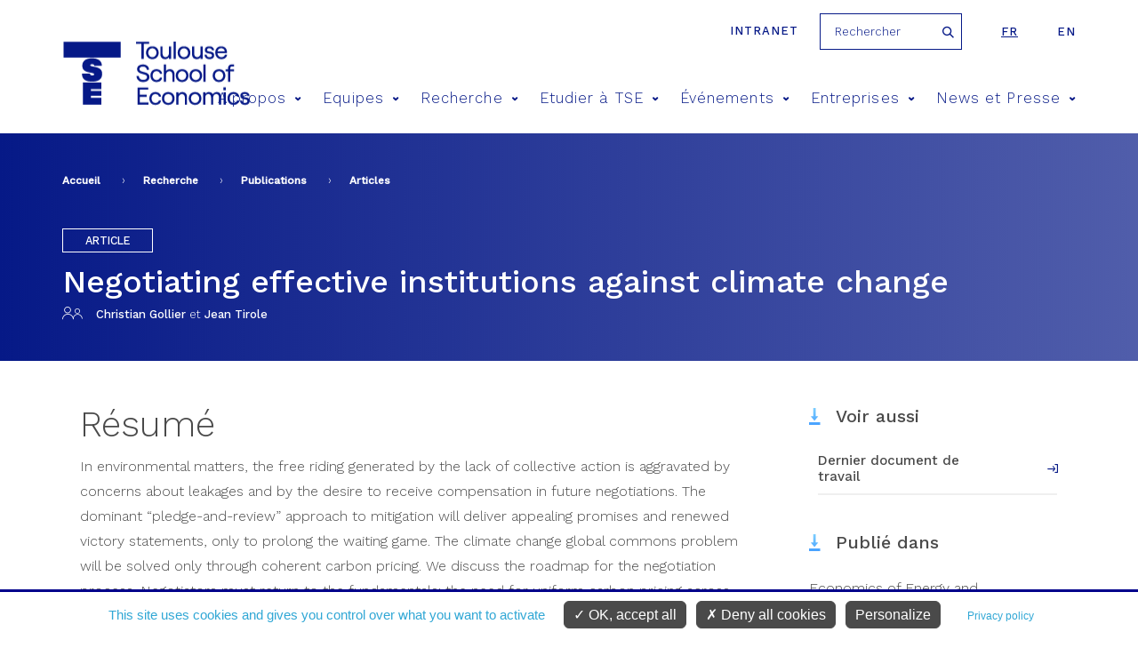

--- FILE ---
content_type: text/html; charset=utf-8
request_url: https://www.tse-fr.eu/fr/articles/negotiating-effective-institutions-against-climate-change
body_size: 10888
content:
<meta name="facebook-domain-verification" content="f517f6bbnc6xpkqiof1wu7cxsqeqm7" />
<!DOCTYPE html>
<html  lang="fr" dir="ltr" prefix="fb: https://ogp.me/ns/fb# og: https://ogp.me/ns#">
  <head>
    <meta charset="utf-8" />
<meta name="description" content="Christian Gollier et Jean Tirole, « Negotiating effective institutions against climate change », Economics of Energy and Environmental Policy, vol. 4, n° 2, juin 2015, p. 5–27." />
<meta name="abstract" content="In environmental matters, the free riding generated by the lack of collective action is aggravated by concerns about leakages and by the desire to receive compensation in future negotiations. The dominant “pledge-and-review” approach to mitigation will deliver appealing promises and renewed victory statements, only to prolong the waiting game. The climate change global commons problem will be solved only through coherent carbon pricing. We discuss the roadmap for the negotiation process. Negotiators must return to the fundamentals: the need for uniform carbon pricing across countries, for verification, and for a governance process to which countries would commit. Each country would enjoy subsidiarity in its allocation of efforts within the country. We suggest an enforcement scheme based on financial and trade penalties to induce all countries to participate and comply with the agreement. Finally, the choice among economic approaches, whether a carbon price commitment or a cap-andtrade, is subject to trade-offs, on which alternative reasonable views may co-exist. We discuss monitoring reasons for why we personally favor an international cap-and-trade agreement." />
<meta name="generator" content="Drupal 7 (http://drupal.org)" />
<link rel="image_src" href="https://www.tse-fr.eu/sites/default/files/TSE/images/illustrations/tse-co.jpg" />
<link rel="canonical" href="https://www.tse-fr.eu/fr/articles/negotiating-effective-institutions-against-climate-change" />
<link rel="shortlink" href="https://www.tse-fr.eu/fr/node/79225" />
<meta property="og:site_name" content="TSE" />
<meta property="og:type" content="article" />
<meta property="og:url" content="https://www.tse-fr.eu/fr/articles/negotiating-effective-institutions-against-climate-change" />
<meta property="og:title" content="Negotiating effective institutions against climate change" />
<meta property="og:description" content="Christian Gollier et Jean Tirole, « Negotiating effective institutions against climate change », Economics of Energy and Environmental Policy, vol. 4, n° 2, juin 2015, p. 5–27." />
<meta property="og:updated_time" content="2018-07-05T18:47:18+02:00" />
<meta property="og:image" content="https://www.tse-fr.eu/sites/default/files/TSE/images/illustrations/tse-co.jpg" />
<meta property="article:published_time" content="2015-04-08T14:10:01+02:00" />
<meta property="article:modified_time" content="2018-07-05T18:47:18+02:00" />
    <title>Negotiating effective institutions against climate change | TSE</title>
    <meta name="viewport" content="width=device-width, initial-scale=1.0, minimum-scale=1.0, maximum-scale=1.0,user-scalable=no"/>
    <meta name="facebook-domain-verification" content="f517f6bbnc6xpkqiof1wu7cxsqeqm7" />
    <link rel="icon" type="image/png" href="/favicon-96x96.png" sizes="96x96" />
    <link rel="icon" type="image/svg+xml" href="/favicon.svg" />
    <link rel="shortcut icon" href="/favicon.ico" />
    <link rel="apple-touch-icon" sizes="180x180" href="/apple-touch-icon.png" />
    <meta name="apple-mobile-web-app-title" content="TSE" />
    <link rel="manifest" href="/site.webmanifest" />
    <link href="https://fonts.googleapis.com/css?family=Roboto:300,400,700,900" rel="stylesheet">
    <link href="https://fonts.googleapis.com/css?family=Montserrat:300,400,500,600,700,900" rel="stylesheet">
    <link href="https://fonts.googleapis.com/css?family=Playfair+Display" rel="stylesheet">
    <link href="https://fonts.googleapis.com/css?family=Oswald:300,400,600,700" rel="stylesheet">
    <style>
@import url("https://www.tse-fr.eu/modules/aggregator/aggregator.css?t57eeh");
@import url("https://www.tse-fr.eu/sites/all/modules/contrib/calendar/calendar/css/calendar_multiday.css?t57eeh");
@import url("https://www.tse-fr.eu/modules/field/theme/field.css?t57eeh");
@import url("https://www.tse-fr.eu/modules/poll/poll.css?t57eeh");
@import url("https://www.tse-fr.eu/modules/search/search.css?t57eeh");
@import url("https://www.tse-fr.eu/modules/user/user.css?t57eeh");
@import url("https://www.tse-fr.eu/sites/all/modules/contrib/views/css/views.css?t57eeh");
@import url("https://www.tse-fr.eu/sites/all/modules/contrib/ckeditor/css/ckeditor.css?t57eeh");
</style>
<style>
@import url("https://www.tse-fr.eu/sites/all/modules/contrib/colorbox/styles/default/colorbox_style.css?t57eeh");
@import url("https://www.tse-fr.eu/sites/all/modules/contrib/ctools/css/ctools.css?t57eeh");
@import url("https://www.tse-fr.eu/sites/all/modules/contrib/panels/css/panels.css?t57eeh");
@import url("https://www.tse-fr.eu/sites/all/modules/contrib/date/date_api/date.css?t57eeh");
@import url("https://www.tse-fr.eu/modules/locale/locale.css?t57eeh");
@import url("https://www.tse-fr.eu/sites/all/modules/contrib/ajax_loader/css/throbber-general.css?t57eeh");
@import url("https://www.tse-fr.eu/sites/all/modules/contrib/ajax_loader/css/circle.css?t57eeh");
</style>
<style>
@import url("https://www.tse-fr.eu/sites/all/themes/tse/css/lib/idangerous.swiper.css?t57eeh");
@import url("https://www.tse-fr.eu/sites/all/themes/tse/css/lib/selectric.css?t57eeh");
@import url("https://www.tse-fr.eu/sites/all/themes/tse/css/fonts-tse.css?t57eeh");
@import url("https://www.tse-fr.eu/sites/all/themes/tse/css/styles.css?t57eeh");
</style>
    <script src="//ajax.googleapis.com/ajax/libs/jquery/1.12.4/jquery.min.js"></script>
<script>window.jQuery || document.write("<script src='/sites/all/modules/contrib/jquery_update/replace/jquery/1.12/jquery.min.js'>\x3C/script>")</script>
<script src="https://www.tse-fr.eu/misc/jquery-extend-3.4.0.js?v=1.12.4"></script>
<script src="https://www.tse-fr.eu/misc/jquery-html-prefilter-3.5.0-backport.js?v=1.12.4"></script>
<script src="https://www.tse-fr.eu/misc/jquery.once.js?v=1.2"></script>
<script src="https://www.tse-fr.eu/misc/drupal.js?t57eeh"></script>
<script src="https://www.tse-fr.eu/sites/all/modules/contrib/jquery_update/js/jquery_browser.js?v=0.0.1"></script>
<script src="https://www.tse-fr.eu/sites/all/modules/contrib/jquery_update/replace/ui/external/jquery.cookie.js?v=67fb34f6a866c40d0570"></script>
<script src="https://www.tse-fr.eu/sites/all/modules/contrib/jquery_update/replace/jquery.form/4/jquery.form.min.js?v=4.2.1"></script>
<script src="https://www.tse-fr.eu/misc/form-single-submit.js?v=7.102"></script>
<script src="https://www.tse-fr.eu/misc/ajax.js?v=7.102"></script>
<script src="https://www.tse-fr.eu/sites/all/modules/contrib/jquery_update/js/jquery_update.js?v=0.0.1"></script>
<script src="https://www.tse-fr.eu/sites/all/modules/contrib/entityreference/js/entityreference.js?t57eeh"></script>
<script src="https://www.tse-fr.eu/sites/all/modules/custom/services/js/services.js?t57eeh"></script>
<script src="https://www.tse-fr.eu/sites/all/modules/cc/webform_paypal/webform_paypal.js?t57eeh"></script>
<script src="https://www.tse-fr.eu/sites/default/files/languages/fr_gar9CTatEnLB_K1CJAOzazQQ86ASO-mc5j1xzpc8ZZo.js?t57eeh"></script>
<script src="https://www.tse-fr.eu/sites/all/modules/contrib/colorbox/js/colorbox.js?t57eeh"></script>
<script src="https://www.tse-fr.eu/sites/all/modules/contrib/colorbox/styles/default/colorbox_style.js?t57eeh"></script>
<script src="https://www.tse-fr.eu/sites/all/modules/contrib/colorbox/js/colorbox_load.js?t57eeh"></script>
<script src="https://www.tse-fr.eu/sites/all/modules/contrib/views/js/base.js?t57eeh"></script>
<script src="https://www.tse-fr.eu/misc/progress.js?v=7.102"></script>
<script src="https://www.tse-fr.eu/sites/all/modules/contrib/views/js/ajax_view.js?t57eeh"></script>
<script src="https://www.tse-fr.eu/sites/all/themes/tse/js/lib/modernizr.js?t57eeh"></script>
<script src="https://www.tse-fr.eu/sites/all/themes/tse/js/lib/idangerous.swiper.min.js?t57eeh"></script>
<script src="https://www.tse-fr.eu/sites/all/themes/tse/js/lib/jquery.hoverIntent.minified.js?t57eeh"></script>
<script src="https://www.tse-fr.eu/sites/all/themes/tse/js/lib/jquery.selectric.min.js?t57eeh"></script>
<script src="https://www.tse-fr.eu/sites/all/themes/tse/js/script.js?t57eeh"></script>
<script>jQuery.extend(Drupal.settings, {"basePath":"\/","pathPrefix":"fr\/","setHasJsCookie":0,"ajaxPageState":{"theme":"tse","theme_token":"zZbTDWQLQDCqKLr7GihkzClxz5nuBoxIETwumtkzWEs","jquery_version":"1.12","jquery_version_token":"fokLOMUNVYakxKe87AXaM7PDv4JlWE9_Ylou4bDWiZQ","js":{"sites\/all\/modules\/contrib\/views_infinite_scroll\/views-infinite-scroll.js":1,"sites\/all\/modules\/contrib\/ajax_loader\/js\/ajax-loader.js":1,"\/\/ajax.googleapis.com\/ajax\/libs\/jquery\/1.12.4\/jquery.min.js":1,"0":1,"misc\/jquery-extend-3.4.0.js":1,"misc\/jquery-html-prefilter-3.5.0-backport.js":1,"misc\/jquery.once.js":1,"misc\/drupal.js":1,"sites\/all\/modules\/contrib\/jquery_update\/js\/jquery_browser.js":1,"sites\/all\/modules\/contrib\/jquery_update\/replace\/ui\/external\/jquery.cookie.js":1,"sites\/all\/modules\/contrib\/jquery_update\/replace\/jquery.form\/4\/jquery.form.min.js":1,"misc\/form-single-submit.js":1,"misc\/ajax.js":1,"sites\/all\/modules\/contrib\/jquery_update\/js\/jquery_update.js":1,"sites\/all\/modules\/contrib\/entityreference\/js\/entityreference.js":1,"sites\/all\/modules\/custom\/services\/js\/services.js":1,"sites\/all\/modules\/cc\/webform_paypal\/webform_paypal.js":1,"public:\/\/languages\/fr_gar9CTatEnLB_K1CJAOzazQQ86ASO-mc5j1xzpc8ZZo.js":1,"sites\/all\/modules\/contrib\/colorbox\/js\/colorbox.js":1,"sites\/all\/modules\/contrib\/colorbox\/styles\/default\/colorbox_style.js":1,"sites\/all\/modules\/contrib\/colorbox\/js\/colorbox_load.js":1,"sites\/all\/modules\/contrib\/views\/js\/base.js":1,"misc\/progress.js":1,"sites\/all\/modules\/contrib\/views\/js\/ajax_view.js":1,"sites\/all\/themes\/tse\/js\/lib\/modernizr.js":1,"sites\/all\/themes\/tse\/js\/lib\/idangerous.swiper.min.js":1,"sites\/all\/themes\/tse\/js\/lib\/jquery.hoverIntent.minified.js":1,"sites\/all\/themes\/tse\/js\/lib\/jquery.selectric.min.js":1,"sites\/all\/themes\/tse\/js\/script.js":1},"css":{"modules\/system\/system.base.css":1,"modules\/system\/system.menus.css":1,"modules\/system\/system.messages.css":1,"modules\/system\/system.theme.css":1,"modules\/aggregator\/aggregator.css":1,"sites\/all\/modules\/contrib\/calendar\/calendar\/css\/calendar_multiday.css":1,"modules\/comment\/comment.css":1,"modules\/field\/theme\/field.css":1,"modules\/node\/node.css":1,"modules\/poll\/poll.css":1,"modules\/search\/search.css":1,"modules\/user\/user.css":1,"sites\/all\/modules\/contrib\/views\/css\/views.css":1,"sites\/all\/modules\/contrib\/ckeditor\/css\/ckeditor.css":1,"sites\/all\/modules\/contrib\/colorbox\/styles\/default\/colorbox_style.css":1,"sites\/all\/modules\/contrib\/ctools\/css\/ctools.css":1,"sites\/all\/modules\/contrib\/panels\/css\/panels.css":1,"sites\/all\/modules\/contrib\/date\/date_api\/date.css":1,"modules\/locale\/locale.css":1,"sites\/all\/modules\/contrib\/ajax_loader\/css\/throbber-general.css":1,"sites\/all\/modules\/contrib\/ajax_loader\/css\/circle.css":1,"sites\/all\/themes\/zen\/system.base.css":1,"sites\/all\/themes\/zen\/system.menus.css":1,"sites\/all\/themes\/zen\/system.messages.css":1,"sites\/all\/themes\/zen\/system.theme.css":1,"sites\/all\/themes\/zen\/comment.css":1,"sites\/all\/themes\/zen\/node.css":1,"sites\/all\/themes\/tse\/css\/lib\/idangerous.swiper.css":1,"sites\/all\/themes\/tse\/css\/lib\/selectric.css":1,"sites\/all\/themes\/tse\/css\/fonts-tse.css":1,"sites\/all\/themes\/tse\/css\/styles.css":1}},"colorbox":{"opacity":"0.85","current":"{current} sur {total}","previous":"\u00ab Pr\u00e9c.","next":"Suivant \u00bb","close":"Fermer","maxWidth":"98%","maxHeight":"98%","fixed":true,"mobiledetect":true,"mobiledevicewidth":"480px","file_public_path":"\/sites\/default\/files","specificPagesDefaultValue":"admin*\nimagebrowser*\nimg_assist*\nimce*\nnode\/add\/*\nnode\/*\/edit\nprint\/*\nprintpdf\/*\nsystem\/ajax\nsystem\/ajax\/*"},"better_exposed_filters":{"views":{"contact_en_reference":{"displays":{"block":{"filters":[]}}},"bloc_infos_reference":{"displays":{"block_10":{"filters":[]}}},"objet_oai_header":{"displays":{"block_tpl":{"filters":[]}}},"bloc_partenaires":{"displays":{"block":{"filters":[]}}},"liens_reference":{"displays":{"block_1":{"filters":[]}}},"references_objets_oai":{"displays":{"block_com_list":{"filters":[]},"block_4":{"filters":[]}}}}},"urlIsAjaxTrusted":{"\/fr\/articles\/negotiating-effective-institutions-against-climate-change":true,"\/fr\/views\/ajax":true},"views":{"ajax_path":"\/fr\/views\/ajax","ajaxViews":{"views_dom_id:50567bb36f0cb40e896e38baf7af2b7a":{"view_name":"references_objets_oai","view_display_id":"block_com_list","view_args":"79225","view_path":"node\/79225","view_base_path":"research\/publications","view_dom_id":"50567bb36f0cb40e896e38baf7af2b7a","pager_element":0},"views_dom_id:1bcfd107c41743dde1b62d843df35980":{"view_name":"references_objets_oai","view_display_id":"block_4","view_args":"79225","view_path":"node\/79225","view_base_path":"research\/publications","view_dom_id":"1bcfd107c41743dde1b62d843df35980","pager_element":0}}},"views_infinite_scroll":{"img_path":"https:\/\/www.tse-fr.eu\/sites\/all\/modules\/contrib\/views_infinite_scroll\/images\/ajax-loader.gif","scroll_threshold":200},"ajaxThrobber":{"markup":"\u003Cdiv class=\u0022ajax-throbber sk-circle\u0022\u003E\n              \u003Cdiv class=\u0022sk-circle1 sk-child\u0022\u003E\u003C\/div\u003E\n              \u003Cdiv class=\u0022sk-circle2 sk-child\u0022\u003E\u003C\/div\u003E\n              \u003Cdiv class=\u0022sk-circle3 sk-child\u0022\u003E\u003C\/div\u003E\n              \u003Cdiv class=\u0022sk-circle4 sk-child\u0022\u003E\u003C\/div\u003E\n              \u003Cdiv class=\u0022sk-circle5 sk-child\u0022\u003E\u003C\/div\u003E\n              \u003Cdiv class=\u0022sk-circle6 sk-child\u0022\u003E\u003C\/div\u003E\n              \u003Cdiv class=\u0022sk-circle7 sk-child\u0022\u003E\u003C\/div\u003E\n              \u003Cdiv class=\u0022sk-circle8 sk-child\u0022\u003E\u003C\/div\u003E\n              \u003Cdiv class=\u0022sk-circle9 sk-child\u0022\u003E\u003C\/div\u003E\n              \u003Cdiv class=\u0022sk-circle10 sk-child\u0022\u003E\u003C\/div\u003E\n              \u003Cdiv class=\u0022sk-circle11 sk-child\u0022\u003E\u003C\/div\u003E\n              \u003Cdiv class=\u0022sk-circle12 sk-child\u0022\u003E\u003C\/div\u003E\n            \u003C\/div\u003E","hideAjaxMessage":1}});</script>

    <script type="text/javascript"
            src="https://www.tse-fr.eu/sites/all/modules/custom/cc_rgpd/js/tarteaucitron/tarteaucitron.js"></script>
    <script type="text/javascript">
      tarteaucitron.init({
        "privacyUrl": "/legal-information", /* Privacy policy url */

        "hashtag": "#cookie", /* Open the panel with this hashtag */
        "cookieName": "tarteaucitron", /* Cookie name */

        "orientation": "bottom", /* Banner position (top - bottom) */

        "groupServices": false, /* Group services by category */

        "showAlertSmall": false, /* Show the small banner on bottom right */
        "cookieslist": false, /* Show the cookie list */

        "closePopup": false, /* Show a close X on the banner */

        "showIcon": false, /* Show cookie icon to manage cookies */
        //"iconSrc": "", /* Optionnal: URL or base64 encoded image */
        "iconPosition": "BottomRight", /* BottomRight, BottomLeft, TopRight and TopLeft */

        "adblocker": false, /* Show a Warning if an adblocker is detected */

        "DenyAllCta" : true, /* Show the deny all button */
        "AcceptAllCta" : true, /* Show the accept all button when highPrivacy on */
        "highPrivacy": true, /* HIGHLY RECOMMANDED Disable auto consent */

        "handleBrowserDNTRequest": false, /* If Do Not Track == 1, disallow all */

        "removeCredit": true, /* Remove credit link */
        "moreInfoLink": true, /* Show more info link */

        "useExternalCss": false, /* If false, the tarteaucitron.css file will be loaded */
        "useExternalJs": false, /* If false, the tarteaucitron.js file will be loaded */

        //"cookieDomain": ".my-multisite-domaine.fr", /* Shared cookie for multisite */

        "readmoreLink": "", /* Change the default readmore link */

        "mandatory": true, /* Show a message about mandatory cookies */
      });

      // Matomo
      tarteaucitron.user.matomoId = 1;
      tarteaucitron.user.matomoHost = "https://tsefr.matomo.cloud/";
      //tarteaucitron.user.matomoHost = 'https://iast.matomo.cloude/';

            tarteaucitron.user.matomoSecId = 19;
      
      //Facebook
      tarteaucitron.user.facebookpixelId = '4504764012896974'; //'203092126865444' //le deuxième (plus ancien) est-il à mettre aussi ?
      tarteaucitron.user.facebookpixelMore = function () { /* add here your optionnal facebook pixel function */ };

      //Linkedin
      tarteaucitron.user.linkedininsighttag = '2236097'; //'2013668' //le deuxième (plus ancien) est-il à mettre aussi ?

      (tarteaucitron.job = tarteaucitron.job || []).push('youtube', 'facebookpixel', 'linkedininsighttag', 'matomo');
    </script>
  </head>
  <body class="html not-front not-logged-in no-sidebars page-node page-node- page-node-79225 node-type-oai-objet i18n-fr section-articles" >
    <div class="filter-hover"></div>
          <p class="skip-link__wrapper">
        <a href="#main-menu"
           class="skip-link visually-hidden visually-hidden--focusable"
           id="skip-link">Jump to navigation        </a>
      </p>
            

<header class="header" role="banner">

    <div class="center-wrap">
      <a href="https://tsefr.sharepoint.com/SitePages/Accueil.aspx"
         class="header-link"
         title="intranet"
         target="_blank"
         rel="nofollow"
      >Intranet</a>
              <form class="search-block-form" action="/fr/articles/negotiating-effective-institutions-against-climate-change" method="post" id="search-block-form--2" accept-charset="UTF-8"><div><div class="container-inline">
      <h2 class="element-invisible">Formulaire de recherche</h2>
    <div class="form-item form-type-textfield form-item-search-block-form">
  <label class="element-invisible" for="edit-search-block-form--4">Rechercher </label>
 <input title="Indiquer les termes à rechercher" placeholder="Rechercher" type="text" id="edit-search-block-form--4" name="search_block_form" value="" size="15" maxlength="128" class="form-text" />
</div>
<div class="form-actions form-wrapper" id="edit-actions--2"><input type="submit" id="edit-submit--2" name="op" value="Rechercher" class="form-submit" /></div><input type="hidden" name="form_build_id" value="form-pOqtVXJjTle5Bsx_ONl90KYTUTxKo56_A5dLs3nLqZk" />
<input type="hidden" name="form_id" value="search_block_form" />
</div>
</div></form>            

<ul class="language-switcher-locale-url"><li class="fr first active"><a href="/fr/articles/negotiating-effective-institutions-against-climate-change" class="language-link active" xml:lang="fr">fr</a></li>
<li class="en last"><a href="/articles/negotiating-effective-institutions-against-climate-change?lang=en" class="language-link" xml:lang="en">en</a></li>
</ul>    </div>

    <div class="center-wrap">
      <a href="/fr" title="Accueil"
         rel="home" class="logo"><img
                  src="/sites/all/themes/tse/images/site/logo-tse.png"
                  alt="Accueil"/></a>

      <span class="menu-mobile">
          <span>&nbsp;</span>
      </span>

      <!--      menu principal-->
      <nav class="main-menu">
    <ul>
                    <li><a href="/fr/propos-4" title="A propos">A propos<span class="icon icon-arrow-bottom"></span></a>
                                <div>
                                        <h2>A propos</h2>
                    <ul>
                                                <li><a href="/fr/apropos"><span class="icon icon-pipe"></span> Vivre l'économie</a></li>
                                                <li><a href="https://www.tse-fr.eu/fr/apropos?qt-embed_generic_tabs=1#qt-embed_generic_tabs"><span class="icon icon-pipe"></span> Notre vision</a></li>
                                                <li><a href="https://www.tse-fr.eu/fr/apropos?qt-embed_generic_tabs=2#qt-embed_generic_tabs"><span class="icon icon-pipe"></span> Gouvernance</a></li>
                                                <li><a href="https://www.tse-fr.eu/fr/apropos?qt-embed_generic_tabs=3#qt-embed_generic_tabs"><span class="icon icon-pipe"></span> Recherche</a></li>
                                                <li><a href="https://www.tse-fr.eu/fr/apropos?qt-embed_generic_tabs=4#qt-embed_generic_tabs"><span class="icon icon-pipe"></span> Education</a></li>
                                                <li><a href="https://www.tse-fr.eu/fr/apropos?qt-embed_generic_tabs=5#qt-embed_generic_tabs"><span class="icon icon-pipe"></span> Partenariats</a></li>
                                                <li><a href="https://www.tse-fr.eu/fr/apropos?qt-embed_generic_tabs=6#qt-embed_generic_tabs"><span class="icon icon-pipe"></span> Nos donateurs</a></li>
                                                <li><a href="https://www.tse-fr.eu/fr/apropos?qt-embed_generic_tabs=7#qt-embed_generic_tabs"><span class="icon icon-pipe"></span> Histoire</a></li>
                                                <li><a href="https://www.tse-fr.eu/fr/apropos?qt-embed_generic_tabs=8#qt-embed_generic_tabs"><span class="icon icon-pipe"></span> Comité anti-harcèlement CARE</a></li>
                                            </ul>
                </div>
                            </li>
                    <li><a href="/fr/people" title="Equipes">Equipes<span class="icon icon-arrow-bottom"></span></a>
                                <div>
                                            <img src="https://www.tse-fr.eu/sites/default/files/styles/main_menu_image/public/menuimage/2022_tse_group_picture_0.jpg?itok=cuhAofYL" />
                                        <h2>Equipes</h2>
                    <ul>
                                                <li><a href="/fr/people/1777/-1/-1"><span class="icon icon-pipe"></span> Professeurs</a></li>
                                                <li><a href="/fr/people/32410/-1/-1"><span class="icon icon-pipe"></span> Professeurs affiliés</a></li>
                                                <li><a href="/fr/people/86109/-1/-1"><span class="icon icon-pipe"></span> Membres associés</a></li>
                                                <li><a href="/fr/people/32414/-1/-1"><span class="icon icon-pipe"></span> Visiteurs longue durée</a></li>
                                                <li><a href="/fr/people/86110/-1/-1"><span class="icon icon-pipe"></span> Post-Docs, Ingénieurs et Assistants</a></li>
                                                <li><a href="/fr/people/32411/-1/-1"><span class="icon icon-pipe"></span> Doctorants</a></li>
                                                <li><a href="/fr/people/32412/-1/-1"><span class="icon icon-pipe"></span> Administration</a></li>
                                            </ul>
                </div>
                            </li>
                    <li><a href="/fr/recherche" title="Recherche">Recherche<span class="icon icon-arrow-bottom"></span></a>
                                <div>
                                            <img src="https://www.tse-fr.eu/sites/default/files/styles/main_menu_image/public/menuimage/chercheurs_tse_28.jpg?itok=OH9D3z1C" />
                                        <h2>Recherche</h2>
                    <ul>
                                                <li><a href="/fr/groupes-thematiques"><span class="icon icon-pipe"></span> Groupes thématiques en économie</a></li>
                                                <li><a href="/fr/groups/departement-deconomie"><span class="icon icon-pipe"></span> Département d'Economie (en anglais)</a></li>
                                                <li><a href="https://www.tse-fr.eu/fr/departement-de-mathematiques-et-statistique"><span class="icon icon-pipe"></span> Département de Mathématiques et Statistique</a></li>
                                                <li><a href="/fr/departement-des-sciences-sociales-et-comportementales"><span class="icon icon-pipe"></span> Département sciences sociales et comportementales</a></li>
                                                <li><a href="/fr/research/publications"><span class="icon icon-pipe"></span> Publications</a></li>
                                                <li><a href="/fr/resumes-de-publications-recentes"><span class="icon icon-pipe"></span> Catalogue de résumés de publications récentes</a></li>
                                                <li><a href="https://www.tse-fr.eu/fr/tsepartenariat"><span class="icon icon-pipe"></span> Recherche partenariale</a></li>
                                                <li><a href="https://www.tse-fr.eu/fr/tsepartenariat?qt-embed_generic_tabs=2#qt-embed_generic_tabs"><span class="icon icon-pipe"></span> Centres thématiques</a></li>
                                                <li><a href="/fr/projets-recherche"><span class="icon icon-pipe"></span> Bourses et financements</a></li>
                                                <li><a href="/fr/node/116792"><span class="icon icon-pipe"></span> Job market</a></li>
                                                <li><a href="/fr/laboratoire-deconomie-experimentale"><span class="icon icon-pipe"></span> Laboratoire d'économie expérimentale</a></li>
                                                <li><a href="/fr/bibliotheques"><span class="icon icon-pipe"></span> Bibliothèques</a></li>
                                                <li><a href="/fr/donnees-et-calcul"><span class="icon icon-pipe"></span> Données et Calcul</a></li>
                                                <li><a href="/fr/departement-de-mathematiques-et-statistique"><span class="icon icon-pipe"></span> Département de Mathématiques et Statistique</a></li>
                                                <li><a href="/fr/notices-dinformation-rgpd-tse"><span class="icon icon-pipe"></span> Notices d'information RGPD</a></li>
                                            </ul>
                </div>
                            </li>
                    <li><a href="/fr/former-les-talents-de-demain" title="Etudier à TSE">Etudier à TSE<span class="icon icon-arrow-bottom"></span></a>
                                <div>
                                            <img src="https://www.tse-fr.eu/sites/default/files/styles/main_menu_image/public/menuimage/34614005665_7107abd6fd_k.jpg?itok=FXsPqkne" />
                                        <h2>Etudier à TSE</h2>
                    <ul>
                                                <li><a href="/fr/admission"><span class="icon icon-pipe"></span> Admissions</a></li>
                                                <li><a href="/fr/licences"><span class="icon icon-pipe"></span> Licences</a></li>
                                                <li><a href="/fr/masters-doctorats"><span class="icon icon-pipe"></span> Masters</a></li>
                                                <li><a href="/fr/diplomes-duniversite"><span class="icon icon-pipe"></span> Diplômes d'université</a></li>
                                                <li><a href="/fr/programme-doctoral"><span class="icon icon-pipe"></span> Doctorat</a></li>
                                                <li><a href="https://www.tse-fr.eu/fr/programme-doctoral?qt-embed_generic_tabs=1#qt-embed_generic_tabs"><span class="icon icon-pipe"></span> Placement de nos doctorants</a></li>
                                                <li><a href="https://www.tse-fr.eu/job-market-candidates-tse"><span class="icon icon-pipe"></span> Job market de nos doctorants</a></li>
                                                <li><a href="https://www.tse-fr.eu/executive-education"><span class="icon icon-pipe"></span> Executive Education</a></li>
                                                <li><a href="https://www.tse-fr.eu/toulouse-summer-school-quantitative-social-sciences"><span class="icon icon-pipe"></span> Summer School</a></li>
                                                <li><a href="/fr/campus"><span class="icon icon-pipe"></span> Campus / Vie étudiante</a></li>
                                                <li><a href="/fr/international"><span class="icon icon-pipe"></span> International</a></li>
                                                <li><a href="/fr/mobilite-et-cesure"><span class="icon icon-pipe"></span> Mobilité et césure</a></li>
                                                <li><a href="/fr/carrieres-etudiants-tse"><span class="icon icon-pipe"></span> Carrières</a></li>
                                                <li><a href="/fr/scolarite"><span class="icon icon-pipe"></span> Scolarité</a></li>
                                                <li><a href="/fr/alumni-community"><span class="icon icon-pipe"></span> Alumni</a></li>
                                                <li><a href="/fr/Students_chat"><span class="icon icon-pipe"></span> Discuter avec nos étudiants</a></li>
                                                <li><a href="https://tse-junior.com/"><span class="icon icon-pipe"></span> TSE Junior Etudes</a></li>
                                            </ul>
                </div>
                            </li>
                    <li><a href="/fr/events/conferences" title="Événements">Événements<span class="icon icon-arrow-bottom"></span></a>
                                <div>
                                            <img src="https://www.tse-fr.eu/sites/default/files/styles/main_menu_image/public/menuimage/conference_0.jpg?itok=1z58YKK6" />
                                        <h2>Événements</h2>
                    <ul>
                                                <li><a href="/fr/events/conferences"><span class="icon icon-pipe"></span> Conférences</a></li>
                                                <li><a href="/fr/events/seminars"><span class="icon icon-pipe"></span> Séminaires</a></li>
                                                <li><a href="/fr/prix-tse"><span class="icon icon-pipe"></span> Prix TSE</a></li>
                                                <li><a href="/fr/futurapolis-planete"><span class="icon icon-pipe"></span> Futurapolis Planète</a></li>
                                                <li><a href="https://www.tse-fr.eu/sites/default/files/TSE/documents/doc/visiteurs/planning.visiteurs.pdf"><span class="icon icon-pipe"></span> Visiteurs de la semaine</a></li>
                                            </ul>
                </div>
                            </li>
                    <li><a href="/fr/entreprises" title="Entreprises">Entreprises<span class="icon icon-arrow-bottom"></span></a>
                                <div>
                                            <img src="https://www.tse-fr.eu/sites/default/files/styles/main_menu_image/public/menuimage/conference_forum_1.jpg?itok=BmtrvkAk" />
                                        <h2>Entreprises</h2>
                    <ul>
                                                <li><a href="/fr/campagne_tse_faire_un_don"><span class="icon icon-pipe"></span> Giving to TSE - Faire un don</a></li>
                                                <li><a href="/fr/carrieres-employeurs"><span class="icon icon-pipe"></span> Relations Ecole Entreprises</a></li>
                                                <li><a href="https://www.tse-fr.eu/fr/carrieres-employeurs?qt-embed_generic_tabs=2#qt-embed_generic_tabs"><span class="icon icon-pipe"></span> Verser la taxe d'apprentissage</a></li>
                                                <li><a href="/fr/tsepartenariats"><span class="icon icon-pipe"></span> Recherche partenariale</a></li>
                                                <li><a href="https://www.tse-fr.eu/fr/alumni-community"><span class="icon icon-pipe"></span> Relations alumni</a></li>
                                                <li><a href="https://www.tse-fr.eu/executive-education"><span class="icon icon-pipe"></span> Executive Education</a></li>
                                            </ul>
                </div>
                            </li>
                    <li><a href="/fr/news-et-presse" title="News et Presse">News et Presse<span class="icon icon-arrow-bottom"></span></a>
                                <div>
                                        <h2>News et Presse</h2>
                    <ul>
                                                <li><a href="/fr/debate/all"><span class="icon icon-pipe"></span> Tribunes</a></li>
                                                <li><a href="/fr/news/all"><span class="icon icon-pipe"></span> Les actualités</a></li>
                                                <li><a href="/fr/media/documents"><span class="icon icon-pipe"></span> Média/Presse</a></li>
                                                <li><a href="/fr/tse-mag"><span class="icon icon-pipe"></span> Magazines</a></li>
                                                <li><a href="/fr/rapports-dactivite-TSE"><span class="icon icon-pipe"></span> Rapports d'activité</a></li>
                                                <li><a href="/fr/headline-research/all"><span class="icon icon-pipe"></span> Recherche à la une</a></li>
                                            </ul>
                </div>
                            </li>
            </ul>
</nav>
        <!--      recherche-->

              </div>
</header>
<section>
  <div class="bloc-titre">
      <div class="center-wrap">
      <!--  -->        <nav class="breadcrumb" role="navigation"><h2 class="breadcrumb__title">Vous êtes ici</h2><ol class="breadcrumb__list"><li class="breadcrumb__item"><a href="/fr">Accueil</a><span class="breadcrumb__separator"> › </span></li><li class="breadcrumb__item"><a href="/fr/recherche">Recherche</a><span class="breadcrumb__separator"> › </span></li><li class="breadcrumb__item"><a href="/fr/research/publications">Publications</a><span class="breadcrumb__separator"> › </span></li><li class="breadcrumb__item"><a href="/fr/research/publications/articles" title="" class="active">Articles</a></li></ol></nav>      <!--    <a href="#skip-link" class="visually-hidden visually-hidden--focusable" id="main-content">Back to top</a>-->
      <!--  -->                  <div class="region region-after-title">
    <div class="block block-views first last odd" id="block-views-objet-oai-header-block-tpl">

      
  <div class="view view-objet-oai-header view-id-objet_oai_header view-display-id-block_tpl view-dom-id-5bb9c82acd0ded7a3b796fbcfb4c85ca">
        
  
  
      <div class="view-content">
      <!--  <div-->    <div class="b-oai">
    <p class="type">Article</p>
    
    <h1>Negotiating effective institutions against climate change</h1>
    
  
    <p class="authors"><i class="icon icon-avatar"></i><i class="icon icon-avatar"></i><a class="mods-link-name mods-role-aut" href="/fr/people/christian-gollier" id="nid-22156"><span><span class="mods-namepart-given">Christian</span> <span class="mods-namepart-family">Gollier</span></span></a> et <a class="mods-link-name mods-role-aut" href="/fr/people/jean-tirole" id="nid-21038"><span><span class="mods-namepart-given">Jean</span> <span class="mods-namepart-family">Tirole</span></span></a>
</p>
    
<!--  --><!--  <p class="pere">--><!--</p>-->
<!--  --><!--  -->
<!--  --><!--  --><!--  --><!--  -->
<!--  --><!--  --><!--  --><!--  -->
<!--  <div class="spacer"> </div> -->
</div>
<!--  </div>-->
    </div>
  
  
  
  
  
  
</div>
</div>
  </div>
      </div>
  </div>
    
<!--  -->        


<article>
        <div class="center-wrap">
        <div class="col">
          <h2>Résumé</h2><p>In environmental matters, the free riding generated by the lack of collective action is aggravated by concerns about leakages and by the desire to receive compensation in future negotiations. The dominant “pledge-and-review” approach to mitigation will deliver appealing promises and renewed victory statements, only to prolong the waiting game. The climate change global commons problem will be solved only through coherent carbon pricing. We discuss the roadmap for the negotiation process. Negotiators must return to the fundamentals: the need for uniform carbon pricing across countries, for verification, and for a governance process to which countries would commit. Each country would enjoy subsidiarity in its allocation of efforts within the country. We suggest an enforcement scheme based on financial and trade penalties to induce all countries to participate and comply with the agreement. Finally, the choice among economic approaches, whether a carbon price commitment or a cap-andtrade, is subject to trade-offs, on which alternative reasonable views may co-exist. We discuss monitoring reasons for why we personally favor an international cap-and-trade agreement.</p>                    <h2>Référence</h2><p class="mods-reference"><span class="mods-contributors-primary"><a class="mods-link-name mods-role-aut" href="/people/christian-gollier" id="nid-22156"><span><span class="mods-namepart-given">Christian</span> <span class="mods-namepart-family">Gollier</span></span></a> et <a class="mods-link-name mods-role-aut" href="/people/jean-tirole" id="nid-21038"><span><span class="mods-namepart-given">Jean</span> <span class="mods-namepart-family">Tirole</span></span></a></span>, <span class="mods-quoted-title">&laquo;&nbsp;<a class="mods-link-item" href="/articles/negotiating-effective-institutions-against-climate-change" id="nid-79225"><span><span class="mods-title">Negotiating effective institutions against climate change</span></span></a>&nbsp;&raquo;</span>, <span class="mods-unquoted-title"><a class="mods-link-item no-link"><span><span class="mods-title">Economics of Energy and Environmental Policy</span></span></a></span>, <span class="mods-detail-volume">vol.&nbsp;4</span>, <span class="mods-detail-issue">n&deg;&nbsp;2</span>, <span class="mods-date-issued">juin 2015</span>, <span class="mods-pages">p.&nbsp;5&ndash;27</span>.</p>

          <div class="view view-references-objets-oai view-id-references_objets_oai view-display-id-block_com_list communications view-dom-id-50567bb36f0cb40e896e38baf7af2b7a">
        
  
  
  
  
  
  
  
  
</div><div class="view view-references-objets-oai view-id-references_objets_oai view-display-id-block_4 communications view-dom-id-1bcfd107c41743dde1b62d843df35980">
        
  
  
  
      <ul class="pager pager--infinite-scroll pager--infinite-scroll-auto">
  <li class="pager__item">
      </li>
</ul>
  
  
  
  
  
</div>        </div>
        <div class="col">
          <div class="b-infos">
	<h2>Voir aussi</h2>		      <ul>          <li class="">  
          <a class='lien link'  href='http://www.tse-fr.eu/sites/default/files/TSE/documents/doc/by/gollier/gollier_tirole_june2015.pdf'>Dernier document de travail</a>  </li>
      </ul>	</div>
                    <div class="b-infos reference">
            <h2>Publié dans</h2>
            <p>Economics of Energy and Environmental Policy, <span class="mods-detail-volume">vol. 4</span>, <span class="mods-detail-issue">n° 2</span>, <span class="mods-date-issued">juin 2015</span>, <span class="mods-pages">p. 5–27</span></p>
          </div>
          
            <div class="b-infos social">
                <h2>Partager</h2>
                <ul>
                        <ul>
      <li><a href="#"
             onclick="window.open('https://bsky.app/intent/compose?text=Negotiating+effective+institutions+against+climate+change+https%3A%2F%2Fwww.tse-fr.eu%2Ffr%2Farticles%2Fnegotiating-effective-institutions-against-climate-change' ,'bsky-share-dialog','width=626,height=436');return false;"
             title="Bluesky"><span class="icon icon-Bluesky"></span></a></li>
      <li><a href="#"
	     onclick="window.open('https://threads.net/intent/post?text=Negotiating+effective+institutions+against+climate+change+https%3A%2F%2Fwww.tse-fr.eu%2Ffr%2Farticles%2Fnegotiating-effective-institutions-against-climate-change' ,'threads-share-dialog','width=626,height=436');return false;"
             title="Threads"><span class="icon icon-Threads"></span></a></li>
      <li><a href="#"
             onclick="window.open('https://www.linkedin.com/shareArticle?url=https%3A%2F%2Fwww.tse-fr.eu%2Ffr%2Farticles%2Fnegotiating-effective-institutions-against-climate-change&mini=true&title=Negotiating+effective+institutions+against+climate+change' ,'likedin-share-dialog','width=626,height=436');return false;"
             title="Linkedin"><span class="icon icon-linkedin"></span></a></li>
          </ul>

                    </ul>
            </div>
        </div>
      </div>
</article>  

    
</section>


<footer>
    <!--      menu secondaire-->
    
    <div class="content">
        <h3>Contacts</h3>
        <div class="col">
                        <p class="map"><a href="https://goo.gl/maps/4CRmeZ5oPyWJDMjg7"><i class="icon icon-marker"></i> Voir sur la carte</a></p>
                                      <p>
	Enseignement : +33(0)5 61 63 36 90  / +33(0)5 61 63 35 29<br />
	Recherche : +33(0)5 61 12 85 89
</p>
                        <br /><a href="/fr/contact" class="btn">Contactez-nous</a>
        </div>
        <div class="col">
            <p class="MsoPlainText">
	<strong>Toulouse School of Economics</strong>
</p>
<p class="MsoPlainText">
	1, Esplanade de l'Université
</p>
<p class="MsoPlainText">
	31080 Toulouse Cedex 06
</p>
<p>
	<span style="font-size:11.0pt"><span style="font-family:&quot;Calibri&quot;,sans-serif">FRANCE</span></span>
</p>
        </div>
        <br />
        <div class="view view-bloc-partenaires view-id-bloc_partenaires view-display-id-block view-dom-id-e2d7f1d1c4155ad452a705b54b09d80a">
        
  
  
      <div class="view-content">
      <div class="item-list">    <ul>          <li class="">  
          <a href='https://www.gouvernement.fr/' target='_blank'><img src="https://www.tse-fr.eu/sites/default/files/styles/image_partenaire/public/partenaires/images/1024px-republique-francaise-logo.svg_.png?itok=ZRHZf6jn" width="70" height="70" alt="" /></a>  </li>
          <li class="">  
          <a href='http://www.ut-capitole.fr/' target='_blank'><img src="https://www.tse-fr.eu/sites/default/files/styles/image_partenaire/public/partenaires/images/logo_utcapitole_carre_rvb_9_9cm_144pp_0.jpg?itok=R9jPy-Oi" width="70" height="70" alt="" /></a>  </li>
          <li class="">  
          <a href='http://www.cnrs.fr/' target='_blank'><img src="https://www.tse-fr.eu/sites/default/files/styles/image_partenaire/public/partenaires/images/cnrs_bleu.png?itok=vxgr_SO0" width="70" height="70" alt="cnrs" /></a>  </li>
          <li class="">  
          <a href='http://www.inra.fr/' target='_blank'><img src="https://www.tse-fr.eu/sites/default/files/styles/image_partenaire/public/partenaires/images/logo-inrae_transparent_002.png?itok=MPj_dmH1" width="70" height="70" alt="" /></a>  </li>
          <li class="">  
          <a href='https://www.enseignementsup-recherche.gouv.fr/pid24578/investissements-d-avenir.html' target='_blank'><img src="https://www.tse-fr.eu/sites/default/files/styles/image_partenaire/public/partenaires/images/600px-logo-investir_lavenir.png?itok=0nAxRvEN" width="70" height="70" alt="" /></a>  </li>
          <li class="">  
          <a href='https://www.enseignementsup-recherche.gouv.fr/fr/investissements-avenir' target='_blank'><img src="https://www.tse-fr.eu/sites/default/files/styles/image_partenaire/public/partenaires/images/logotype-rouge-bleu_1.png?itok=2YsART9T" width="70" height="70" alt="france 2030" /></a>  </li>
      </ul></div>    </div>
  
  
  
  
  
  
</div>                <!--    menu tout en bas en ligne-->
        <ul class="menu footer-front-menu"><li class="menu__item is-leaf first leaf"><a href="/fr/venir-toulouse-school-economics" class="menu__link">Accès</a></li>
<li class="menu__item is-leaf leaf"><a href="/fr/news/all" class="menu__link">Toutes les actualités</a></li>
<li class="menu__item is-leaf leaf"><a href="/fr/recrutement" class="menu__link">Recrutement</a></li>
<li class="menu__item is-leaf leaf"><a href="/fr/batiment_tse" class="menu__link">Bâtiment TSE</a></li>
<li class="menu__item is-leaf leaf"><a href="/fr/marches-publics" class="menu__link">Marchés Publics</a></li>
<li class="menu__item is-leaf leaf"><a href="/fr/foire-aux-questions" class="menu__link">Foire aux questions</a></li>
<li class="menu__item is-leaf leaf"><a href="https://www.tse-fr.eu/fr/articles/negotiating-effective-institutions-against-climate-change#cookie" class="menu__link">Gestion des cookies</a></li>
<li class="menu__item is-leaf last leaf"><a href="/fr/mentions-legales" class="menu__link">Mentions légales</a></li>
</ul>    </div>

    <ul class="social-link">
        <li><a href="https://www.threads.net/@tse_toulouse" target="_blank"><i class="icon icon-Threads"></i>Threads</a></li>
        <li><a href="https://bsky.app/profile/tse-fr.eu" target="_blank"><i class="icon icon-Bluesky"></i>Bluesky</a></li>
        <li><a href="https://www.flickr.com/photos/125305412@N02/collections" target="_blank"><i class="icon icon-flickr"></i>Flickr</a></li>
        <li><a href="https://www.youtube.com/user/TSECHANNEL" target="_blank"><i class="icon icon-youtube"></i>Youtube</a></li>
        <li><a href="https://www.linkedin.com/company/toulouse-school-of-economics" target="_blank"><i class="icon icon-linkedin"></i>Linkedin</a></li>
        <li><a href="https://www.instagram.com/tse_toulouse/" target="_blank"><i class="icon icon-instagram"></i>Instagram</a></li>
        <li><a href="https://www.tiktok.com/@toulouseschooleconomics" target="_blank"><i class="icon icon-logo-tiktok"></i>Tik-Tok</a></li>
    </ul>
</footer>
<!-- <script src="https://www.paypal.com/sdk/js?client-id=sb&currency=EUR"></script>
<script>
paypal.Buttons({
    createOrder: function(data, actions) {
        // Set up the transaction
        return actions.order.create({
            purchase_units: [{
                amount: {
                    value: '2'
                }
            }]
        });
    }
}).render('.webform-paypal-form');
</script> -->


    <script src="https://www.tse-fr.eu/sites/all/modules/contrib/views_infinite_scroll/views-infinite-scroll.js?t57eeh"></script>
<script src="https://www.tse-fr.eu/sites/all/modules/contrib/ajax_loader/js/ajax-loader.js?t57eeh"></script>
  </body>
</html>


--- FILE ---
content_type: text/css
request_url: https://www.tse-fr.eu/sites/all/modules/contrib/ajax_loader/css/throbber-general.css?t57eeh
body_size: 140
content:
.ajax-throbber {
    margin: 40px auto;
    width: 40px;
    height: 40px;
    position: relative;
}

.ajax-progress-throbber,
.views-admin .ajax-progress-throbber {
    background: none;
}

--- FILE ---
content_type: text/css
request_url: https://www.tse-fr.eu/sites/all/modules/contrib/ajax_loader/css/circle.css?t57eeh
body_size: 564
content:
.ajax-throbber.sk-circle .sk-child {
    width: 100%;
    height: 100%;
    position: absolute;
    left: 0;
    top: 0;
}

.ajax-throbber.sk-circle .sk-child:before {
    content: '';
    display: block;
    margin: 0 auto;
    width: 15%;
    height: 15%;
    background-color: #333;
    border-radius: 100%;
    -webkit-animation: sk-circleBounceDelay 1.2s infinite ease-in-out both;
    animation: sk-circleBounceDelay 1.2s infinite ease-in-out both;
}

.ajax-throbber.sk-circle .sk-circle2 {
    -webkit-transform: rotate(30deg);
    -ms-transform: rotate(30deg);
    transform: rotate(30deg);
}

.ajax-throbber.sk-circle .sk-circle3 {
    -webkit-transform: rotate(60deg);
    -ms-transform: rotate(60deg);
    transform: rotate(60deg);
}

.ajax-throbber.sk-circle .sk-circle4 {
    -webkit-transform: rotate(90deg);
    -ms-transform: rotate(90deg);
    transform: rotate(90deg);
}

.ajax-throbber.sk-circle .sk-circle5 {
    -webkit-transform: rotate(120deg);
    -ms-transform: rotate(120deg);
    transform: rotate(120deg);
}

.ajax-throbber.sk-circle .sk-circle6 {
    -webkit-transform: rotate(150deg);
    -ms-transform: rotate(150deg);
    transform: rotate(150deg);
}

.ajax-throbber.sk-circle .sk-circle7 {
    -webkit-transform: rotate(180deg);
    -ms-transform: rotate(180deg);
    transform: rotate(180deg);
}

.sk-circle .sk-circle8 {
    -webkit-transform: rotate(210deg);
    -ms-transform: rotate(210deg);
    transform: rotate(210deg);
}

.sk-circle .sk-circle9 {
    -webkit-transform: rotate(240deg);
    -ms-transform: rotate(240deg);
    transform: rotate(240deg);
}

.sk-circle .sk-circle10 {
    -webkit-transform: rotate(270deg);
    -ms-transform: rotate(270deg);
    transform: rotate(270deg);
}

.sk-circle .sk-circle11 {
    -webkit-transform: rotate(300deg);
    -ms-transform: rotate(300deg);
    transform: rotate(300deg);
}

.sk-circle .sk-circle12 {
    -webkit-transform: rotate(330deg);
    -ms-transform: rotate(330deg);
    transform: rotate(330deg);
}

.sk-circle .sk-circle2:before {
    -webkit-animation-delay: -1.1s;
    animation-delay: -1.1s;
}

.sk-circle .sk-circle3:before {
    -webkit-animation-delay: -1s;
    animation-delay: -1s;
}

.sk-circle .sk-circle4:before {
    -webkit-animation-delay: -0.9s;
    animation-delay: -0.9s;
}

.ajax-throbber.sk-circle .sk-circle5:before {
    -webkit-animation-delay: -0.8s;
    animation-delay: -0.8s;
}

.ajax-throbber.sk-circle .sk-circle6:before {
    -webkit-animation-delay: -0.7s;
    animation-delay: -0.7s;
}

.ajax-throbber.sk-circle .sk-circle7:before {
    -webkit-animation-delay: -0.6s;
    animation-delay: -0.6s;
}

.ajax-throbber.sk-circle .sk-circle8:before {
    -webkit-animation-delay: -0.5s;
    animation-delay: -0.5s;
}

.ajax-throbber.sk-circle .sk-circle9:before {
    -webkit-animation-delay: -0.4s;
    animation-delay: -0.4s;
}

.ajax-throbber.sk-circle .sk-circle10:before {
    -webkit-animation-delay: -0.3s;
    animation-delay: -0.3s;
}

.ajax-throbber.sk-circle .sk-circle11:before {
    -webkit-animation-delay: -0.2s;
    animation-delay: -0.2s;
}

.ajax-throbber.sk-circle .sk-circle12:before {
    -webkit-animation-delay: -0.1s;
    animation-delay: -0.1s;
}

@-webkit-keyframes sk-circleBounceDelay {
    0%, 80%, 100% {
        -webkit-transform: scale(0);
        transform: scale(0);
    }
    40% {
        -webkit-transform: scale(1);
        transform: scale(1);
    }
}

@keyframes sk-circleBounceDelay {
    0%, 80%, 100% {
        -webkit-transform: scale(0);
        transform: scale(0);
    }
    40% {
        -webkit-transform: scale(1);
        transform: scale(1);
    }
}


--- FILE ---
content_type: text/css
request_url: https://www.tse-fr.eu/sites/all/themes/tse/css/fonts-tse.css?t57eeh
body_size: 648
content:
@font-face {
  font-family: 'tse';
  src:  url('../fonts/tse.eot?oavgso');
  src:  url('../fonts/tse.eot?oavgso#iefix') format('embedded-opentype'),
  url('../fonts/tse.ttf?oavgso') format('truetype'),
  url('../fonts/tse.woff?oavgso') format('woff'),
  url('../fonts/tse.svg?oavgso#tse') format('svg');
  font-weight: normal;
  font-style: normal;
}

.icon {
  /* use !important to prevent issues with browser extensions that change fonts */
  font-family: 'tse' !important;
  speak: none;
  font-style: normal;
  font-weight: normal;
  font-variant: normal;
  text-transform: none;
  line-height: 1;

  /* Better Font Rendering =========== */
  -webkit-font-smoothing: antialiased;
  -moz-osx-font-smoothing: grayscale;
}

.icon-Bluesky:before {
  content: "\e907";
}
.icon-Threads:before {
  content: "\e921";
}
.icon-icon-X:before {
  content: "\e900";
}
.icon-logo-tiktok:before {
  content: "\e901";
}
.icon-play:before {
  content: "\e902";
}
.icon-checked:before {
  content: "\e903";
}
.icon-next2:before {
  content: "\e904";
}
.icon-prev:before {
  content: "\e905";
}
.icon-youtube:before {
  content: "\e906";
}
.icon-triangle-up:before {
  content: "\e908";
}
.icon-triangle-down:before {
  content: "\e909";
}
.icon-share:before {
  content: "\e90a";
}
.icon-search:before {
  content: "\e90b";
}
.icon-sd:before {
  content: "\e90c";
}
.icon-ref:before {
  content: "\e90d";
}
.icon-pipe:before {
  content: "\e90e";
}
.icon-phone:before {
  content: "\e90f";
}
.icon-next:before {
  content: "\e910";
}
.icon-more:before {
  content: "\e911";
}
.icon-marker:before {
  content: "\e912";
}
.icon-link-externe:before {
  content: "\e913";
}
.icon-linkedin:before {
  content: "\e914";
}
.icon-flickr:before {
  content: "\e915";
}
.icon-fax:before {
  content: "\e916";
}
.icon-upload:before {
  content: "\e917";
}
.icon-avatar:before {
  content: "\e918";
}
.icon-email:before {
  content: "\e919";
}
.icon-plus:before {
  content: "\e91a";
}
.icon-close:before {
  content: "\e91b";
}
.icon-instagram:before {
  content: "\e91c";
}
.icon-facebook:before {
  content: "\e91d";
}
.icon-arrow-bottom:before {
  content: "\e91e";
}
.icon-pdf:before {
  content: "\e91f";
}
.icon-calendar:before {
  content: "\e920";
}


--- FILE ---
content_type: text/css
request_url: https://www.tse-fr.eu/sites/all/themes/tse/css/styles.css?t57eeh
body_size: 18724
content:
@charset "UTF-8";
/*******************  DEFAULT VARIABLES ***************/
@import url("https://fonts.googleapis.com/css2?family=Work+Sans:ital,wght@0,200;0,300;0,400;0,500;1,400&display=swap");
/*******************  SITE VARIABLES ******************/
/*******************  IMAGES *******************/
/*******************  NORMALIZE ***********************/
html {
  margin: 0;
  padding: 0;
  font: normal 10px "Work Sans", sans-serif, Arial, Verdana, Helvetica, sans-serif;
  color: #4a4a4a;
  -ms-text-size-adjust: 100%;
  -webkit-text-size-adjust: 100%;
}

body {
  font-size: 1.3em;
  font-family: "Work Sans", sans-serif;
  margin: 0;
  padding: 0;
  background-color: #ffffff;
  width: 100%;
  color: #4a4a4a;
  height: 100%;
  font-weight: 300;
}

h1, h2, h3, h4, h5, h6 {
  font-weight: 500;
}

h1, h2, h3, h4, h5, h6, p, ul, ol, li, a, span, strong, em, u, small, div, table, tbody, tr, td, form, input, select, textarea, fieldset, label, option {
  margin: 0;
  padding: 0;
  font-size: 1em;
  text-decoration: none;
  box-sizing: border-box;
}

b, strong {
  font-weight: 700;
}

u {
  text-decoration: underline;
}

a {
  color: #4a4a4a;
  cursor: pointer;
  transition: all 0.2s ease;
}

a:focus,
a:hover a:active {
  outline: 0;
}

figure {
  overflow: hidden;
  margin: 0;
  padding: 0;
}

img {
  margin: 0;
  padding: 0;
  border: none;
  vertical-align: middle;
}

img.imgLeft {
  float: left;
  margin: 0 5px 5px 0;
}

img.imgRight {
  float: right;
  margin: 0 5px 5px 0;
}

textarea {
  resize: vertical;
}

input[type=submit] {
  cursor: pointer;
}

select, input:not([type='checkbox']), textarea {
  font-family: "Work Sans", sans-serif;
  -webkit-appearance: none;
  -moz-appearance: none;
  appearance: none;
  border-radius: inherit;
}

input.form-radio {
  -webkit-appearance: radio;
  -moz-appearance: radio;
  appearance: radio;
}

sub, sup {
  font-size: 75%;
  line-height: 0;
  position: relative;
  vertical-align: baseline;
}

sup {
  top: -0.5em;
}

sub {
  bottom: -0.25em;
}

hr {
  display: block;
  height: 2px;
  background-color: #afaeaf;
  border: 0;
  margin: 14% 0;
  clear: both;
}

article, aside, details, figcaption, figure, footer, header, hgroup, main, menu, nav, section, summary {
  display: block;
  box-sizing: border-box;
}

table {
  border-collapse: collapse;
  border-spacing: 0;
}

td,
th {
  padding: 0;
}

.clearfix:after {
  content: " ";
  display: block;
  clear: both;
  visibility: hidden;
  line-height: 0;
  height: 0;
}

.clearfix {
  display: block;
}

html[xmlns] .clearfix {
  display: block;
}

* html .clearfix {
  height: 1%;
}

/*******************  HELPER CLASSES ******************/
/*
 * Hide visually and from screen readers
 */
.hidden {
  display: none !important;
}

/*
 * Hide only visually, but have it available for screen readers:
 * http://snook.ca/archives/html_and_css/hiding-content-for-accessibility
 */
.visually-hidden, .element-hidden, .element-invisible {
  clip: rect(1px, 1px, 1px, 1px);
  height: 1px;
  overflow: hidden;
  position: absolute !important;
  width: 1px;
  word-wrap: normal;
}

/*
 * Extends the .visuallyhidden class to allow the element
 * to be focusable when navigated to via the keyboard:
 * https://www.drupal.org/node/897638
 */
.visually-hidden.focusable:active,
.visually-hidden.focusable:focus {
  clip: auto;
  height: auto;
  margin: 0;
  overflow: visible;
  position: static;
  width: auto;
}

body.preload * {
  transition: none !important;
}

.no-touch a:hover {
  color: #061987;
}

.no-touch a:hover.no-link {
  color: inherit;
}

.no-touch header.header .top a:hover {
  color: rgba(255, 255, 255, 0.5);
}

.no-touch header nav li ul li a:hover .icon {
  color: #061987;
}

.no-touch section a.scale:hover {
  box-shadow: 0 10px 20px rgba(0, 0, 0, 0.12);
}

.no-touch section a.scale:hover figure img {
  transform: scale(1.1);
}

.no-touch section a.scale:hover figure::before,
.no-touch section a.scale:hover figure .icon-play {
  color: #061987;
}

.no-touch section .related a.scale:hover {
  box-shadow: none;
}

.no-touch section .related a.scale:hover > * {
  color: #061987;
}

.no-touch section .view-media .view-header .focus a.scale:hover .focus-content {
  background-color: #061987;
  color: #ffffff;
}

.no-touch section .view-media .view-header .focus.media-photos a.scale:hover .focus-content {
  background-color: #ffffff;
  color: #061987;
}

.no-touch section .quicktabs-wrapper li a:hover {
  background-color: #ffffff;
  color: #061987;
}

.no-touch section .quicktabs-wrapper .col li a:hover {
  background-color: transparent;
  color: #061987;
}

.no-touch section .menu-interne li:hover {
  background-color: #ffffff;
  color: #061987;
}

.no-touch section .menu-event ul li a:hover {
  color: #ffffff;
}

.no-touch section .menu-event ul li a:hover.active:hover {
  color: #061987;
}

.no-touch section a.line:hover {
  background-color: #d06345;
  color: #ffffff;
}

.no-touch section a.line:hover .icon-next::before {
  color: #ffffff;
}

.no-touch section a.line:hover .icon-avatar {
  border-color: #ffffff;
}

.no-touch section a.line:hover .cell.date p span.day,
.no-touch section a.line:hover .cell.date p span.month,
.no-touch section a.line:hover .cell.date p span.year {
  color: #ffffff;
}

.no-touch section a.line:hover .cell {
  color: #ffffff;
}

.no-touch section a.line:hover .cell p {
  color: #ffffff;
}

.no-touch section .social-networks .icon:hover {
  box-shadow: 0 10px 20px rgba(0, 0, 0, 0.28);
}

.no-touch section a.block-link:hover h2,
.no-touch section a.block-link:hover p,
.no-touch section a.block-link:hover p.cat {
  color: #061987;
}

.no-touch section a.pdf:hover,
.no-touch section .b-infos a.pdf:hover,
.no-touch section .data-onglet .upload a.pdf:hover,
.no-touch section .quicktabs-wrapper .col li a.pdf:hover {
  color: #ff2b46;
}

.no-touch section a.link:hover,
.no-touch section .b-infos a.link:hover,
.no-touch section .data-onglet .upload a.link:hover,
.no-touch section .quicktabs-wrapper .col li a.link:hover {
  color: #061987;
}

.no-touch section a.sd:hover,
.no-touch section .b-infos a.sd:hover,
.no-touch section .data-onglet .upload a.sd:hover,
.no-touch section .quicktabs-wrapper .col li a.sd:hover {
  color: #e9711c;
}

.no-touch section p.bt-blue a:hover {
  color: #ffffff;
  box-shadow: 0 10px 20px rgba(0, 0, 0, 0.2);
}

.no-touch section .pagination a:hover {
  border-color: #061987;
}

.no-touch section .view-push-simple .push:hover::after {
  opacity: 1;
}

.no-touch .btn:hover {
  background-color: #061987;
  transition: 0.3s;
  color: #ffffff;
}

.no-touch .footer-social a:hover {
  color: #061987;
  transition: 0.3s;
}

.no-touch .front .diapo-home .icon:hover {
  color: #061987;
}

.no-touch .front .diapo-home .swiper-slide div a:hover {
  box-shadow: inset 0 -0.05em 0 #ffffff;
}

.no-touch .front .diapo-home .pager-slider .swiper-active-switch:hover {
  border: 1px solid rgba(255, 255, 255, 0.3);
}

.no-touch .front .pager-diapo-home li:hover {
  border-bottom-color: #061987;
  color: #061987;
}

.no-touch .front .b-who .quicktabs-wrapper li a:hover {
  color: #d06345;
}

.no-touch .front .b-who .quicktabs_main a.button:hover {
  background-color: #ffffff;
  color: #061987;
}

.no-touch .front .b-who .quicktabs_main a.button:hover::after {
  color: #061987;
}

/* Styles Génériques */
.icon {
  transition: all 0.3s ease;
}

.img-left {
  float: left;
  margin: 0 10px 10px 0;
}

.img-right {
  float: right;
  margin: 0 0 10px 10px;
}

.img-full {
  display: block;
  width: 100% !important;
  height: auto !important;
  margin: 0 0 10px 0;
}

a.scale figure img {
  transition: all 0.8s ease;
  transform: scale(1);
  transform-origin: 50% 50%;
}

.center-wrap {
  margin: 20px auto 40px auto;
  max-width: 1140px;
  width: 100%;
}

@media only screen and (max-width: 1245px) {
  .center-wrap {
    padding: 0 20px;
  }
}

@media only screen and (max-width: 767px) {
  .center-wrap {
    padding: 0 10px;
  }
}

.titre1 {
  font-size: 3.6rem;
  font-weight: 500;
  line-height: 46px;
  color: #ffffff;
}

@media only screen and (max-width: 767px) {
  .titre1 {
    font-size: 2.6rem;
  }
}

.titre2, section .groupby-wrapper .groupby-header {
  font-size: 4rem;
  font-weight: 300;
  line-height: 44px;
  color: #4a4a4a;
  margin-bottom: 13px;
}

.titre3 {
  color: #061987;
  font-weight: 500;
  font-size: 2rem;
  margin-bottom: 13px;
}

.titre4, section article h4 {
  font-size: 2.0rem;
  font-weight: 500;
  line-height: 27px;
  padding: 5px 0;
}

.titre-cat, section .view-focus .focus .focus-content .cat, section .view-actualites .focus .focus-content .cat, section .view-display-id-vue_publications .line .cell .cat, section .view-media .line .cell .cat, section .col .view-references-objets-oai .line .cell .cat, section .node-groupe-de-recherche .view-references-objets-oai .line .cell .cat {
  text-transform: uppercase;
  color: #afaeaf;
  position: relative;
  font-weight: 500;
  letter-spacing: 2px;
  font-size: 1.22rem;
}

.upload-pdf, section article .col:nth-of-type(2) .b-infos li a.pdf, section .view-display-id-vue_publications .line .cell.upload .pdf, section .view-media .line .cell.upload .pdf, section .col .view-references-objets-oai .line .cell.upload .pdf, section .node-groupe-de-recherche .view-references-objets-oai .line .cell.upload .pdf, .upload-link, section article .col:nth-of-type(2) .b-infos li a.link, section .view-display-id-vue_publications .line .cell.upload .link, section .view-media .line .cell.upload .link, section .col .view-references-objets-oai .line .cell.upload .link, section .node-groupe-de-recherche .view-references-objets-oai .line .cell.upload .link, .upload-sd, section article .col:nth-of-type(2) .b-infos li a.sd, section .view-display-id-vue_publications .line .cell.upload .sd, section .view-media .line .cell.upload .sd, section .col .view-references-objets-oai .line .cell.upload .sd, section .node-groupe-de-recherche .view-references-objets-oai .line .cell.upload .sd {
  position: relative;
  padding-right: 20px;
}

.upload-pdf::after, section article .col:nth-of-type(2) .b-infos li a.pdf::after, section .view-display-id-vue_publications .line .cell.upload .pdf::after, section .view-media .line .cell.upload .pdf::after, section .col .view-references-objets-oai .line .cell.upload .pdf::after, section .node-groupe-de-recherche .view-references-objets-oai .line .cell.upload .pdf::after, .upload-link::after, section article .col:nth-of-type(2) .b-infos li a.link::after, section .view-display-id-vue_publications .line .cell.upload .link::after, section .view-media .line .cell.upload .link::after, section .col .view-references-objets-oai .line .cell.upload .link::after, section .node-groupe-de-recherche .view-references-objets-oai .line .cell.upload .link::after, .upload-sd::after, section article .col:nth-of-type(2) .b-infos li a.sd::after, section .view-display-id-vue_publications .line .cell.upload .sd::after, section .view-media .line .cell.upload .sd::after, section .col .view-references-objets-oai .line .cell.upload .sd::after, section .node-groupe-de-recherche .view-references-objets-oai .line .cell.upload .sd::after {
  font-family: 'tse';
  content: "\e917";
  position: absolute;
  right: 0;
  top: 50%;
  transform: translateY(-50%);
  color: #ff2b46;
  font-size: 1.15rem;
}

.upload-link::after, section article .col:nth-of-type(2) .b-infos li a.link::after, section .view-display-id-vue_publications .line .cell.upload .link::after, section .view-media .line .cell.upload .link::after, section .col .view-references-objets-oai .line .cell.upload .link::after, section .node-groupe-de-recherche .view-references-objets-oai .line .cell.upload .link::after {
  content: "\e913";
  transform: translateY(-50%) rotate(-90deg);
  color: #061987;
}

a.no-link {
  cursor: inherit;
  color: #4a4a4a;
}

.upload-sd::after, section article .col:nth-of-type(2) .b-infos li a.sd::after, section .view-display-id-vue_publications .line .cell.upload .sd::after, section .view-media .line .cell.upload .sd::after, section .col .view-references-objets-oai .line .cell.upload .sd::after, section .node-groupe-de-recherche .view-references-objets-oai .line .cell.upload .sd::after {
  content: "\e90b";
  color: #e9711c;
}

.line {
  display: table;
  width: 100%;
  position: relative;
}

.line:nth-child(even) {
  background: #f7f7f7;
}

@media only screen and (min-width: 0px) and (max-width: 767px) {
  .line {
    display: block;
    border-bottom: 8px solid #ffffff;
    border-top: none;
  }
  .line:first-child {
    border-bottom: 8px solid #ffffff;
  }
}

.line:first-child {
  border-top: none;
}

.line .row {
  display: table-row;
}

@media only screen and (min-width: 0px) and (max-width: 767px) {
  .line .row {
    display: block;
  }
}

.line .cell {
  display: table-cell;
  border-collapse: collapse;
  vertical-align: middle;
  font-size: 2.0rem;
  font-weight: 300;
  padding: 30px;
  width: 64%;
}

@media only screen and (min-width: 0px) and (max-width: 767px) {
  .line .cell {
    display: block;
    width: 100%;
    padding: 10px 20px 10px 10px;
  }
}

.line .cell p {
  margin: 0;
}

.line .cell p.host-title, .line .cell p.responsable {
  font-size: 1.4rem;
  font-weight: 300;
}

.line .cell.date {
  font-size: 1.2rem;
  font-weight: 300;
  text-transform: uppercase;
  width: 26%;
  padding-left: 3%;
}

@media only screen and (min-width: 0px) and (max-width: 1023px) {
  .line .cell.date {
    width: 40%;
  }
}

@media only screen and (min-width: 0px) and (max-width: 767px) {
  .line .cell.date {
    width: 100%;
    border-bottom: 2px solid #ffffff;
  }
}

.line .cell.date p {
  display: inline-block;
  vertical-align: middle;
  text-align: center;
  margin: 0 15px;
  line-height: normal;
}

.line .cell.date p span {
  display: block;
}

.line .cell.date p span.day {
  color: #061987;
  font-size: 2.3rem;
}

.line .cell.date p span.icon {
  display: none;
}

.line .cell.date figure {
  position: relative;
}

.line .cell.date figure img {
  display: block;
  width: 100%;
  height: auto;
}

.line .cell.date figure .icon-play {
  position: absolute;
  z-index: 20;
  top: 50%;
  left: 50%;
  transform: translate(-50%, -50%);
  font-size: 4.0rem;
  color: #ffffff;
}

.line .cell.more {
  font-size: 0.6rem;
  width: 10%;
  color: #ffffff;
}

@media only screen and (min-width: 0px) and (max-width: 767px) {
  .line .cell.more {
    position: absolute;
    right: 0;
    top: 80%;
    transform: translateY(-80%);
    padding: 10px 0;
    width: 6%;
    text-align: center;
  }
}

.menu-interne {
  background-color: #ffffff;
}

.menu-interne ul {
  max-width: 1140px;
  width: 100%;
  margin: 0 auto;
  padding: 0;
  position: relative;
  font-size: 0;
}

@media only screen and (min-width: 0px) and (max-width: 1140px) {
  .menu-interne ul {
    padding: 0 20px;
  }
}

.menu-interne ul li {
  display: inline-block;
  font-size: 1.4rem;
  vertical-align: middle;
  position: relative;
  width: auto;
  white-space: normal;
  transition: 0.3s;
  text-align: center;
  padding: 0;
  list-style-type: none;
}

.menu-interne ul li::before {
  display: none;
}

.menu-interne ul li::after {
  content: '';
  position: absolute;
  right: 0px;
  top: 50%;
  transform: translateY(-50%);
  height: 50%;
  width: 2px;
  background-color: rgba(74, 74, 74, 0.5);
}

.menu-interne ul li a {
  padding: 15px 20px;
  display: block;
  background-color: transparent;
  font-size: 1.4rem;
  text-transform: none;
  line-height: 20px;
  font-weight: 500;
  color: #4a4a4a;
  transition: 0.3s;
  text-align: center;
  cursor: pointer;
}

.menu-interne ul li.active {
  background-color: #ffffff;
}

.menu-interne ul li.active::after {
  background-color: #ffffff;
}

.menu-interne ul li.active a {
  background-color: #ffffff;
  color: #061987;
}

.menu-interne ul li.active.poll a {
  background-color: transparent;
}

.menu-interne ul li.poll {
  position: absolute;
  right: 0;
  top: 50%;
  transform: translateY(-50%);
  background: url("../images/site/picto-poll.png") no-repeat left center;
}

.menu-interne.fd-blanc {
  background-color: #ffffff;
}

.menu-interne.fd-blanc ul li {
  border-left: 1px solid rgba(175, 174, 175, 0.2);
}

.menu-interne.fd-blanc ul li:first-child {
  border-left: none;
}

.menu-interne.fd-blanc ul li::after {
  display: none;
}

.menu-interne.fd-blanc ul li:nth-of-type(1) a {
  padding-left: 0;
}

.menu-interne.fd-blanc ul li.poll {
  border: none;
}

.menu-interne.onglets-large ul {
  display: table;
}

.menu-interne.onglets-large ul li {
  display: table-cell;
}

.menu-interne.onglets-large ul li a {
  width: 100%;
  height: 100%;
  padding: 15px 10px;
}

.menu-interne.onglets-large ul li.poll a {
  padding: 15px 10px 15px 20px;
}

.menu-interne .quicktabs_main {
  background-color: #ffffff;
}

.menu-interne .quicktabs-tabpage {
  width: 100%;
  max-width: 1140px;
  margin: 0 auto;
  padding: 20px 0;
}

@media only screen and (min-width: 0px) and (max-width: 1023px) {
  .menu-interne {
    display: none;
    width: 96%;
    margin: 0 auto;
    border: 1px solid #afaeaf;
    border-top: none;
    background-color: #ffffff;
  }
  .menu-interne ul, .menu-interne.onglets-large ul, .menu-interne.fd-blanc ul {
    display: block;
  }
  .menu-interne ul li, .menu-interne.onglets-large ul li, .menu-interne.fd-blanc ul li {
    display: block;
    border-top: 1px solid rgba(175, 174, 175, 0.4);
    border-left: none;
  }
  .menu-interne ul li:nth-of-type(1), .menu-interne.onglets-large ul li:nth-of-type(1), .menu-interne.fd-blanc ul li:nth-of-type(1) {
    border: none;
  }
  .menu-interne ul li::after, .menu-interne.onglets-large ul li::after, .menu-interne.fd-blanc ul li::after {
    display: none;
  }
  .menu-interne ul li.poll, .menu-interne.onglets-large ul li.poll, .menu-interne.fd-blanc ul li.poll {
    position: relative;
    top: inherit;
    right: inherit;
    transform: none;
    border-top: 1px solid rgba(175, 174, 175, 0.4);
    background-position: 40% center;
  }
}

.select-menu-interne {
  display: block;
  width: 96%;
  margin: 20px auto 0 auto;
  padding: 15px 50px 15px 20px;
  background-color: #ffffff;
  border: 1px solid #afaeaf;
  color: #061987;
  font-size: 1.4rem;
  font-weight: 500;
  position: relative;
}

.select-menu-interne::after {
  position: absolute;
  font-family: 'tse';
  content: "\e909";
  color: #061987;
  right: 20px;
  top: 50%;
  transform: translateY(-50%);
  font-size: 0.8rem;
}

.word-detect {
  color: #061987;
}

/* Formulaires*/
form .inline-check .form-item {
  display: inline-block;
}

article .col div.left, article .col div.right {
  padding-top: 20px;
  display: inline-block;
  vertical-align: top;
  width: 48%;
}

article .col .webform-client-form {
  max-width: 456px;
  width: 100%;
}

.form-item, article .col .form-actions {
  margin: 30px 12px 30px 0;
}

@media only screen and (min-width: 0px) and (max-width: 1023px) {
  .form-item, article .col .form-actions {
    margin: 10px 0;
    display: block;
    width: 100%;
  }
}

.form-item.form-type-radio input, .form-item.form-type-checkbox input, article .col .form-actions.form-type-radio input, article .col .form-actions.form-type-checkbox input {
  width: auto;
  margin-right: 6px;
  display: inline-block;
  vertical-align: middle;
}

.form-item.form-type-radio label, .form-item.form-type-checkbox label, article .col .form-actions.form-type-radio label, article .col .form-actions.form-type-checkbox label {
  max-width: 90%;
  vertical-align: top;
}

.webform-client-form .selectric .label {
  height: 68px;
  padding: 15px;
}

.webform-client-form input, .webform-client-form textarea {
  padding: 20px;
}

.webform-client-form input.form-submit, .webform-client-form textarea.form-submit {
  padding: 16px;
  font-size: 1.2rem;
  font-weight: 500;
}

.webform-client-form input.form-submit:hover, .webform-client-form textarea.form-submit:hover {
  background-color: rgba(6, 25, 135, 0.6);
}

.webform-client-form.webform-paypal-form .webform-previous {
  padding: 8px 16px;
  display: inline-block;
  width: auto;
  margin-bottom: 30px;
}

.webform-client-form.webform-paypal-form div.paypal-buttons {
  display: block !important;
  margin: auto;
}

.webform-client-form .webform-progressbar {
  display: none;
}

.date-padding {
  display: -ms-flexbox !important;
  display: flex !important;
}

.date-padding .form-item {
  margin-right: 12px;
}

.container-inline-date .form-type-date-select {
  margin-right: 0;
}

@media only screen and (min-width: 0px) and (max-width: 1023px) {
  .container-inline-date div, .container-inline-date .date-padding, .container-inline-date .form-item {
    float: none;
    width: 100%;
  }
  .container-inline-date .form-item {
    margin-right: 0;
    display: block;
    float: none;
  }
  .container-inline-date .form-item .form-item {
    float: none;
  }
}

.webform-container-inline .form-item {
  display: block;
  width: 50%;
}

.webform-container-inline .form-item .selectric {
  display: inline-block;
  width: 100%;
  vertical-align: middle;
}

.webform-container-inline .form-managed-file {
  width: 100%;
}

.webform-container-inline .form-managed-file .form-file, .webform-container-inline .form-managed-file .form-submit {
  width: 34%;
  display: block;
}

@media only screen and (min-width: 0) and (max-width: 400px) {
  .webform-container-inline .form-managed-file .form-file, .webform-container-inline .form-managed-file .form-submit {
    width: 184px;
  }
}

@media only screen and (min-width: 400px) and (max-width: 1220px) {
  .webform-container-inline .form-managed-file .form-file, .webform-container-inline .form-managed-file .form-submit {
    width: 340px;
  }
}

.webform-container-inline.webform-datepicker .selectric-items {
  display: inline-block;
  top: 150%;
  max-height: 300px;
}

.webform-container-inline.webform-datepicker label {
  font-size: 1.8rem;
  font-weight: 500;
}

.webform-container-inline.webform-datepicker .form-type-select {
  display: inline-block;
  width: 30%;
}

@media only screen and (min-width: 0) and (max-width: 440px) {
  .webform-container-inline.webform-datepicker .form-type-select {
    width: 100%;
  }
}

.webform-container-inline.webform-datepicker input.webform-calendar {
  width: 30px;
  padding: 0;
  display: inline-block;
  vertical-align: middle;
}

@media only screen and (min-width: 0) and (max-width: 440px) {
  .webform-container-inline {
    width: 100%;
    display: -ms-inline-grid;
    display: inline-grid;
  }
}

article.node-headline-research-news img {
  width: 100% !important;
  height: auto !important;
}

label {
  margin-right: 10px;
  margin-bottom: 5px;
  display: inline-block;
}

input {
  border: 1px solid rgba(175, 174, 175, 0.5);
  padding: 10px 10px 11px 10px;
  color: #4a4a4a;
  width: 100%;
}

input.form-submit {
  text-transform: uppercase;
  color: #ffffff;
  text-align: center;
  background-color: #061987;
  padding: 10px 30px;
}

textarea {
  border: 1px solid rgba(175, 174, 175, 0.5);
  padding: 10px 10px 11px 10px;
  color: #4a4a4a;
  width: 100%;
}

#user-login {
  max-width: 1140px;
  width: 100%;
  margin: 20px auto;
  font-size: 1.6rem;
}

#user-login .form-item {
  padding: 10px 0;
}

#user-login .form-item input {
  margin: 5px 0;
}

#user-login .description {
  font-style: italic;
  font-size: 1.4rem;
  padding-bottom: 15px;
}

fieldset {
  padding: 1.5% 1.5% 1.5% 2.5%;
  margin-bottom: 40px;
  border: 2px solid #061987;
}

fieldset legend {
  padding: 0 10px;
  text-transform: uppercase;
  font-weight: 500;
  background: #ffffff;
}

/* HEADER */
header.header {
  background-color: #ffffff;
  position: fixed;
  z-index: 2000;
  top: 0;
  left: 0;
  width: 100%;
  text-align: right;
}

header.header .center-wrap {
  margin: 0 auto;
}

header.header .header-link {
  color: #061987;
  font-weight: 500;
  letter-spacing: 1px;
  text-transform: uppercase;
  display: inline;
  padding: 10px 20px;
}

header.header .header-link:hover {
  text-decoration: underline;
}

@media (hover: hover) {
  header.header .header-link:hover {
    text-decoration: underline;
  }
}

header.header .top {
  background-color: #061987;
  color: #ffffff;
  padding: 0 10px;
  font-size: 1.0rem;
  text-transform: uppercase;
  position: absolute;
  top: 0;
  left: 0;
  width: 100%;
}

header.header .top ul {
  display: inline-block;
  vertical-align: middle;
}

header.header .top ul:first-child {
  float: left;
  margin-top: 2px;
}

header.header .top ul:first-child li {
  border-right: 1px solid rgba(255, 255, 255, 0.2);
  padding: 10px 20px;
}

header.header .top ul:first-child li:first-child {
  margin-left: 10px;
}

header.header .top ul:first-child ul {
  display: none;
}

header.header .top ul.social-networks {
  font-size: 1.3rem;
  margin-left: 20px;
  padding-left: 20px;
  border-left: 1px solid rgba(255, 255, 255, 0.2);
}

header.header .top ul.social-networks li {
  padding-top: 10px;
}

header.header .top ul li {
  display: inline-block;
  vertical-align: middle;
  margin: 0;
  padding: 8px 10px;
}

header.header .top ul li.small {
  font-size: 0.9rem;
}

header.header .logo {
  display: block;
  float: left;
  transform: translate(0, -35%);
  width: 14%;
  width: 209px;
}

header.header .logo img {
  display: block;
  height: auto;
}

@media only screen and (min-width: 0px) and (max-width: 1400px) {
  header.header .logo {
    margin: 0;
    width: 12%;
  }
}

@media only screen and (min-width: 0px) and (max-width: 1139px) {
  header.header .logo {
    transform: none;
  }
}

header.header .main-menu {
  display: inline-block;
  vertical-align: middle;
  margin: 0 0 0 1%;
}

header.header .main-menu > ul > li:last-child {
  margin: 0 0 0 10px;
}

header.header .main-menu > ul > li > a {
  padding: 30px 0;
}

header.header .main-menu li {
  display: inline-block;
  margin: 0 10px;
  font-weight: 300;
  letter-spacing: 1.08px;
  font-size: 1.65rem;
  cursor: pointer;
}

header.header .main-menu li a {
  padding: 5px;
  color: #061987;
  font-weight: 300;
  display: block;
}

header.header .main-menu li .icon {
  font-size: 0.4rem;
  display: inline-block;
  vertical-align: middle;
  margin-left: 10px;
  margin-bottom: 2px;
}

header.header .main-menu li > :hover > a, header.header .main-menu li.actif > a {
  color: #061987;
}

header.header .main-menu li > :hover > a .icon, header.header .main-menu li.actif > a .icon {
  transform: rotate(180deg);
}

header.header .main-menu li div {
  position: absolute;
  top: 90%;
  right: 0;
  width: 75%;
  background-color: #ffffff;
  text-align: left;
  padding: 56px 0 0 40px;
  display: none;
}

@media only screen and (min-width: 1140px) and (max-width: 1300px) {
  header.header .main-menu li div {
    width: 85%;
  }
}

header.header .main-menu li div h2 {
  font-size: 4.0rem;
  text-transform: none;
  font-weight: 300;
  padding-bottom: 15px;
}

header.header .main-menu li div h2::first-letter {
  text-transform: uppercase;
}

header.header .main-menu li div img {
  float: right;
  display: block;
  margin-left: 20px;
}

header.header .main-menu li div ul {
  width: calc(100% - 438px);
  font-size: 0;
  column-count: 2;
}

header.header .main-menu li div li {
  width: 100%;
  margin: 8px 0;
  padding: 0;
  text-transform: none;
  vertical-align: top;
  letter-spacing: normal;
  font-weight: 500;
  font-size: 1.4rem;
  padding-left: 12px;
  position: relative;
}

header.header .main-menu li div li .icon {
  font-size: 0.95rem;
  color: #ff2b46;
  position: absolute;
  left: 0;
  top: 4px;
  margin: 0;
}

header.header .language-switcher-locale-url {
  display: inline-block;
  vertical-align: middle;
  margin: 0 0 0 20px;
}

header.header .language-switcher-locale-url li {
  display: inline-block;
}

header.header .language-switcher-locale-url li:last-child a {
  padding: 10px 0 10px 20px;
}

header.header .language-switcher-locale-url li a {
  color: #061987;
  font-weight: 500;
  letter-spacing: 1px;
  text-transform: uppercase;
  display: block;
  padding: 10px 20px;
}

header.header .language-switcher-locale-url li a.language-link.active {
  text-decoration: underline;
}

header.header .search-block-form {
  display: inline-block;
  padding: 15px 0;
}

header.header .search-block-form .form-item {
  margin: 0;
}

header.header .search-block-form h2, header.header .search-block-form label {
  display: none;
}

header.header .search-block-form .container-inline {
  position: relative;
  border: 1px solid #061987;
  width: calc(100vw / 12 * 1.5);
  font-size: 0;
  background: #ffffff;
}

header.header .search-block-form .container-inline div {
  display: inline-block;
  width: calc(100% - 34px);
  font-size: 13px;
}

header.header .search-block-form .container-inline div.form-actions {
  position: relative;
  width: 30px;
}

header.header .search-block-form .container-inline div.form-actions::after {
  font-family: 'tse';
  content: "\e90b";
  position: absolute;
  top: 50%;
  left: 50%;
  transform: translate(-50%, -50%);
  z-index: 0;
  color: #061987;
}

header.header .search-block-form .container-inline div.form-actions .form-submit {
  margin-top: 0;
}

header.header .search-block-form .container-inline input {
  -webkit-appearance: none;
  -moz-appearance: none;
  appearance: none;
  display: inline-block;
  vertical-align: middle;
  border: none;
  padding: 12px;
  color: #061987;
  font-weight: 300;
  width: 100%;
  font-size: 13px;
}

header.header .search-block-form .container-inline input:-ms-input-placeholder {
  color: #061987;
}

header.header .search-block-form .container-inline input::placeholder {
  color: #061987;
}

header.header .search-block-form .container-inline input:focus {
  outline: none;
}

header.header .search-block-form .container-inline input.form-submit {
  background: none;
  font-size: 0;
  position: relative;
  cursor: pointer;
  padding: 19px 15px;
}

@media only screen and (min-width: 0px) and (max-width: 1023px) {
  header.header .search-block-form .form-item {
    width: auto;
  }
}

header.header.search-open::after {
  position: absolute;
  z-index: 10;
  top: 0;
  left: 0;
  right: 0;
  bottom: 0;
  content: '';
  background-color: rgba(0, 0, 0, 0.8);
}

header.header.search-open .search-block-form {
  position: relative;
  z-index: 200;
  border-radius: 3px;
}

@media only screen and (min-width: 0px) and (max-width: 1139px) {
  header.header.search-open .search-block-form {
    position: absolute;
  }
}

header .menu-mobile {
  display: none;
  transition: all ease 0.3s;
  position: relative;
  padding: 20px 0;
  margin: 8px 10px;
}

@media only screen and (min-width: 0px) and (max-width: 1139px) {
  header .menu-mobile {
    display: inline-block;
  }
}

header .menu-mobile span {
  display: block;
  width: 30px;
  height: 2px;
  background-color: #061987;
  transition: all 0.3s ease;
}

header .menu-mobile::before, header .menu-mobile::after {
  content: '';
  position: absolute;
  width: 100%;
  height: 2px;
  background-color: #061987;
  left: 0;
  top: 50%;
  transform: translateY(-600%);
  transition: transform 0.3s ease;
  transform-origin: center;
}

header .menu-mobile::after {
  transform: translateY(500%);
}

header .menu-mobile.actif span {
  background-color: #fff;
}

header .menu-mobile.actif::before {
  transform: translateY(-50%) rotate(45deg);
}

header .menu-mobile.actif::after {
  transform: translateY(-50%) rotate(-45deg);
}

@media only screen and (min-width: 0px) and (max-width: 1139px) {
  header.header {
    padding-top: 0;
  }
  header.header .logo {
    position: absolute;
    width: 126px;
    height: 43px;
    left: 10px;
    top: 27px;
    background: url("../images/site/logo-tse-mini.svg") no-repeat;
    margin: 0;
  }
  header.header .logo img {
    display: none;
  }
}

@media only screen and (min-width: 0px) and (max-width: 1139px) and (min-width: 0px) and (max-width: 767px) {
  header.header .logo {
    width: 80px;
    background-size: contain;
    background-position: center 5px;
  }
}

@media only screen and (min-width: 0px) and (max-width: 1139px) and (min-width: 0px) and (max-width: 321px) {
  header.header .logo {
    width: 65px;
    background-position: center 8px;
  }
}

@media only screen and (min-width: 0px) and (max-width: 1139px) {
  header.header .top {
    display: none;
    position: relative;
    top: inherit;
    left: inherit;
    text-align: left;
    padding: 0;
    background-color: #ffffff;
    border-bottom: 2px solid #afaeaf;
    font-size: 1.2rem;
  }
  header.header .top ul {
    margin: 0;
    padding: 10px 0;
    color: #4a4a4a;
  }
  header.header .top ul:first-child {
    float: none;
    display: block;
    border-top: 2px solid #afaeaf;
    border-bottom: 2px solid #afaeaf;
    margin-top: 15px;
  }
  header.header .top ul:first-child li {
    margin: 0 10px;
  }
}

@media only screen and (min-width: 0px) and (max-width: 1139px) and (min-width: 0px) and (max-width: 767px) {
  header.header .top ul:first-child li {
    margin: 0;
    width: 48%;
  }
  header.header .top ul:first-child li:first-child {
    margin: 0;
  }
}

@media only screen and (min-width: 0px) and (max-width: 1139px) {
  header.header .top ul.social-networks {
    margin: 0;
    border-left: 2px solid #afaeaf;
  }
  header.header .top ul a {
    color: #4a4a4a;
  }
  header.header .top ul .icon::before {
    color: #4a4a4a;
  }
  header.header .main-menu {
    display: none;
    width: 100%;
    margin: 0;
    font-size: 1.8rem;
  }
  header.header .main-menu li {
    display: block;
    text-align: left;
    margin: 10px;
  }
  header.header .main-menu li a {
    display: block;
    position: relative;
  }
  header.header .main-menu li a .icon-arrow-bottom {
    position: absolute;
    right: 5%;
    top: 50%;
    transform: translateY(-50%);
    font-size: 1.2rem;
  }
  header.header .main-menu li a .icon-arrow-bottom::before {
    content: "\e919";
    color: #061987;
  }
  header.header .main-menu li.actif a .icon-arrow-bottom::before {
    content: "\e90f";
    font-size: 0.8rem;
  }
  header.header .main-menu li div {
    position: relative;
    top: inherit;
    right: inherit;
    padding: 15px 0;
    width: 100%;
  }
  header.header .main-menu li div h2, header.header .main-menu li div img {
    display: none;
  }
  header.header .main-menu li div ul {
    width: 100%;
    column-count: 1;
  }
  header.header .main-menu li div li {
    width: 100%;
    font-size: 1.6rem;
    margin: 10px 0;
  }
  header.header .main-menu li div li .icon {
    left: -10px;
  }
  header.header .search-block-form {
    position: absolute;
    top: 35px;
    right: 90px;
    margin: 0;
  }
  header.header .search-block-form .container-inline {
    width: calc(100vw / 12 * 2);
  }
  header.header .search-block-form .container-inline input {
    padding: 5px 10px;
  }
  header.header .search-block-form .container-inline input.form-submit {
    padding: 10px 15px;
  }
}

/* Component Gift CTA */
.gift-cta-row {
  position: relative;
  max-width: 1140px;
  width: 100%;
  margin: 0 auto;
  z-index: 0;
  padding: 15px 0 15px 30px;
  color: white;
  display: -ms-flexbox;
  display: flex;
  -ms-flex-direction: column;
  flex-direction: column;
}

.gift-cta-row::before {
  content: "";
  position: absolute;
  top: 0;
  left: -50%;
  width: 210vw;
  height: 100%;
  background-color: #cf6345;
  z-index: -1;
}

.gift-cta-row a {
  position: relative;
  font-size: 15px;
  font-weight: bold;
  color: white;
  text-transform: uppercase;
  margin-bottom: 5px;
  width: -webkit-fit-content;
  width: -moz-fit-content;
  width: fit-content;
  padding-right: 20px;
}

.gift-cta-row a::before {
  content: "";
  position: absolute;
  top: 3px;
  left: -30px;
  display: block;
  width: 15px;
  height: 13px;
  background: url("../images/site/heart.png") no-repeat center center;
  background-size: contain;
}

.gift-cta-row a::after {
  content: "";
  position: absolute;
  top: 5px;
  right: -15px;
  display: block;
  width: 14px;
  height: 7px;
  background: url("../images/site/arrow-right.png") no-repeat center center;
  background-size: contain;
}

.gift-cta-row p {
  font-size: 12px;
}

.gift-cta-fixed {
  position: fixed;
  transform: translateX(-50%);
  left: 50%;
  z-index: 1;
  top: 150px;
}

@media only screen and (max-width: 1140px) {
  .gift-cta-fixed {
    margin-left: 35px;
  }
}

/* SECTION */
section h1 {
  font-size: 3.6rem;
  line-height: 46px;
}

section h1 span {
  font-size: 1.4rem;
  font-weight: normal;
}

section article {
  background-color: #ffffff;
  display: table;
  width: 100%;
}

section article .headband {
  background-color: #ffffff;
}

section article .headband .center-wrap {
  padding: 10px 0;
}

section article .headband p {
  text-transform: uppercase;
  font-weight: 500;
  font-size: 1.0rem;
  margin: 0;
  padding: 0 20px;
  display: inline-block;
  letter-spacing: 1.36px;
  border-right: 1px solid rgba(74, 74, 74, 0.3);
}

section article .headband p:nth-of-type(1) {
  padding-left: 0;
}

section article.node-accueil-rubrique, section article.node-groupe-de-recherche {
  background-color: #ffffff;
}

section article.node-accueil-rubrique a, section article.node-groupe-de-recherche a {
  color: #4a4a4a;
}

section article.node-accueil-rubrique h2 {
  font-weight: 700;
  text-transform: uppercase;
  padding-right: 40px;
  position: relative;
}

section article.node-accueil-rubrique h2::after {
  content: "\e910";
  font-family: 'tse';
  font-size: 0.5rem;
  position: absolute;
  right: 0;
  top: 55%;
  transform: translateY(-50%);
}

section article .center-wrap {
  margin: 0 auto;
  padding: 30px 0;
  font-size: 1.6rem;
}

@media only screen and (max-width: 1245px) {
  section article .center-wrap {
    padding: 2%;
  }
}

section article h2 {
  font-size: 4.0rem;
  font-weight: 300;
  line-height: 44px;
  padding: 20px 0 5px 0;
}

section article h3 {
  font-size: 2.0rem;
  line-height: 27px;
  font-weight: 500;
  color: #061987;
  padding: 20px 0 5px 0;
}

section article p {
  line-height: 28px;
  padding: 6px 0;
  font-size: 1.6rem;
}

section article p.chapeau {
  font-weight: 500;
}

section article p .mods-unquoted-title .mods-title {
  cursor: inherit;
  color: inherit;
}

section article p a.mods-link-item {
  color: #061987;
}

section article p a.mods-link-item.no-link {
  color: #4a4a4a;
}

@media only screen and (max-width: 1023px) {
  section article p img {
    display: block;
    float: none !important;
    width: -webkit-fit-content !important;
    width: -moz-fit-content !important;
    width: fit-content !important;
    height: auto !important;
    margin: 10px 0 !important;
  }
}

@media only screen and (max-width: 1023px) {
  section article iframe {
    width: 100% !important;
  }
}

@media only screen and (max-width: 767px) {
  section article figure img {
    display: block;
    width: 100%;
    height: auto;
  }
}

section article ul {
  padding: 6px 0 6px 10px;
  font-size: 1.6rem;
}

section article ul li {
  list-style-type: none;
  position: relative;
  padding: 3px 0 3px 18px;
}

section article ul li::before {
  font-family: 'tse';
  content: "\e904";
  position: absolute;
  left: 0;
  top: 50%;
  transform: translateY(-50%);
  color: #061987;
  font-size: 0.5rem;
  font-weight: 500;
}

section article ol {
  padding: 6px 0 6px 10px;
}

section article ol li {
  padding: 3px 0;
  position: relative;
  margin-left: 18px;
}

section article a {
  color: #061987;
}

section article table {
  width: 100% !important;
  margin: 10px 0;
}

section article table td, section article table th {
  border-collapse: collapse;
  padding: 5px 10px;
  border: 1px solid rgba(175, 174, 175, 0.5);
  vertical-align: top;
}

section article table td h2, section article table td h3, section article table td h4, section article table th h2, section article table th h3, section article table th h4 {
  padding: 0;
  margin: 0;
}

@media only screen and (max-width: 1023px) {
  section article table td img, section article table th img {
    display: block;
    width: 100% !important;
    height: auto !important;
  }
}

section article table th {
  padding: 20px 10px;
}

section article table th > * {
  text-transform: uppercase;
  color: #061987;
  font-size: 1.4rem;
  font-weight: 500;
  line-height: 20px;
  letter-spacing: 1.75px;
}

section article hr {
  display: block;
  width: 100%;
  clear: both;
  margin: 40px 0;
  height: 1px;
  background-color: #afaeaf;
}

section article fieldset legend a {
  color: #4a4a4a;
}

section article .selectric-items li:before {
  display: none;
}

section article div.row {
  display: block;
  width: 100%;
  font-size: 0;
}

section article div.row .col2 {
  display: inline-block;
  vertical-align: top;
  width: 50%;
  font-size: 1.6rem;
  padding: 0 0 0 2%;
}

section article div.row .col2:first-child {
  padding: 0 2% 0 0;
}

@media only screen and (min-width: 0px) and (max-width: 767px) {
  section article div.row .col2 {
    display: block;
    width: 100%;
    padding: 0;
  }
  section article div.row .col2:first-child {
    padding: 0;
  }
}

section article p.bt-blue {
  margin: 5px 0 20px 0;
  background-color: #061987;
  border-radius: 3px;
  padding: 0;
}

section article p.bt-blue a {
  display: block;
  padding: 20px 15% 20px 5%;
  color: #ffffff;
  position: relative;
}

section article p.bt-blue a::before {
  position: absolute;
  top: 50%;
  right: 5%;
  transform: translateY(-50%);
  content: "\e910";
  font-family: 'tse';
  color: #ffffff;
  font-size: 0.7rem;
}

section article p.bt-blue.inscription {
  display: inline-block;
  margin-left: 50%;
  transform: translate(-50%, 0);
  margin-top: 25px;
}

section article p.bt-blue.inscription a {
  padding: 20px 40px 20px 25px;
  font-weight: bold;
}

section article p.bt-blue.inscription a::before {
  right: 8%;
}

section article p.bt-blue.blue1 {
  background-color: rgba(6, 25, 135, 0.4);
}

section article p.bt-blue.blue2 {
  background-color: rgba(6, 25, 135, 0.55);
}

section article p.bt-blue.blue3 {
  background-color: rgba(6, 25, 135, 0.75);
}

section article p.bt-blue.blue4 {
  background-color: #061987;
}

section article p.bt-blue.blue5 {
  background-color: #0076ad;
}

section article .col {
  display: inline-block;
  vertical-align: top;
  width: 70%;
  padding: 0 20px;
}

section article .col:nth-of-type(2) {
  width: 28%;
  margin-left: 1.5%;
  background-color: #ffffff;
  padding: 0;
}

section article .col:nth-of-type(2) .b-infos {
  margin: 20px;
}

section article .col:nth-of-type(2) .b-infos h2 {
  font-size: 2.0rem;
  padding: 0 0 0 30px;
  background: url("../images/site/picto-more.svg") no-repeat left center;
  font-weight: 500;
  line-height: normal;
  margin-bottom: 20px;
  text-transform: none;
}

section article .col:nth-of-type(2) .b-infos h2::after {
  content: "";
}

section article .col:nth-of-type(2) .b-infos.doc h2 {
  background: none;
  padding: 0;
}

section article .col:nth-of-type(2) .b-infos.bloc {
  margin: 30px 0 0 0;
}

section article .col:nth-of-type(2) .b-infos.bloc figure {
  position: relative;
}

section article .col:nth-of-type(2) .b-infos.bloc figure img {
  width: 100%;
}

section article .col:nth-of-type(2) .b-infos.bloc figure::after {
  position: absolute;
  top: 0;
  left: 0;
  width: 100%;
  height: 100%;
  content: '';
  background: rgba(0, 0, 0, 0.4);
}

section article .col:nth-of-type(2) .b-infos.bloc figure::before {
  position: absolute;
  transition: all 0.3s ease;
  top: 50%;
  left: 50%;
  transform: translate(-50%, -50%);
  content: '\e902';
  font-family: 'tse';
  color: #ffffff;
  z-index: 10;
  font-size: 5.4rem;
}

section article .col:nth-of-type(2) .b-infos.bloc a {
  color: #4a4a4a;
}

section article .col:nth-of-type(2) .b-infos.bloc h2 {
  background: none;
  padding: 0 0 0 20px;
}

section article .col:nth-of-type(2) .b-infos.bloc p {
  padding: 20px;
  text-align: justify;
}

section article .col:nth-of-type(2) .b-infos.bloc img {
  width: 100%;
}

section article .col:nth-of-type(2) .b-infos li {
  padding-left: 0;
  border-bottom: 2px solid rgba(175, 174, 175, 0.2);
  padding-bottom: 10px;
  margin-bottom: 15px;
}

section article .col:nth-of-type(2) .b-infos li::before {
  display: none;
  padding-left: 0;
}

section article .col:nth-of-type(2) .b-infos li a {
  display: block;
  color: #4a4a4a;
  font-size: 1.5rem;
  font-weight: 500;
}

section article .col:nth-of-type(2) .b-infos li a.pdf {
  padding-right: 40%;
}

section article .col:nth-of-type(2) .b-infos li a.pdf::after {
  content: "\e91f";
}

section article .col:nth-of-type(2) .b-infos li a.link {
  padding-right: 40%;
}

section article .col:nth-of-type(2) .b-infos li a.sd {
  padding-right: 40%;
}

section article .col:nth-of-type(2) .b-infos.social h2 {
  background: url("../images/site/picto-share.svg") no-repeat left center;
}

section article .col:nth-of-type(2) .b-infos.social ul {
  font-size: 0;
}

section article .col:nth-of-type(2) .b-infos.social li {
  display: inline-block;
  vertical-align: middle;
  width: 25%;
  min-height: 71px;
  border: 1px solid rgba(175, 174, 175, 0.2);
  border-left: none;
  text-align: center;
}

section article .col:nth-of-type(2) .b-infos.social li.mobile {
  display: none;
}

@media only screen and (max-width: 767px) {
  section article .col:nth-of-type(2) .b-infos.social li.mobile {
    display: inline-block;
  }
}

section article .col:nth-of-type(2) .b-infos.social li:first-child {
  border-left: 1px solid rgba(175, 174, 175, 0.2);
}

section article .col:nth-of-type(2) .b-infos.social li:hover {
  background-color: #ffffff;
}

section article .col:nth-of-type(2) .b-infos.social li a {
  font-size: 0.9rem;
  font-weight: 300;
  padding: 20px 0 5px 0;
}

section article .col:nth-of-type(2) .b-infos.social li:nth-of-type(4) {
  border-left: 1px solid rgba(175, 174, 175, 0.2);
  background: url("../images/site/icon-outlook.png") center center no-repeat;
}

section article .col:nth-of-type(2) .b-infos.social li:nth-of-type(5) {
  border-left: 1px solid rgba(175, 174, 175, 0.2);
  background: url("../images/site/icon-google.png") center center no-repeat;
}

section article .col:nth-of-type(2) .b-infos.social li:nth-of-type(n+4) a {
  padding: 10px 0 0 0;
  position: relative;
}

section article .col:nth-of-type(2) .b-infos.social li:nth-of-type(4), section article .col:nth-of-type(2) .b-infos.social li:nth-of-type(5) {
  background-size: 32px 32px;
}

section article .col:nth-of-type(2) .b-infos.social li:nth-of-type(4) a, section article .col:nth-of-type(2) .b-infos.social li:nth-of-type(5) a {
  font-size: 4rem;
}

section article .col:nth-of-type(2) .b-infos.social li:nth-of-type(4) a span:before, section article .col:nth-of-type(2) .b-infos.social li:nth-of-type(5) a span:before {
  content: "";
}

section article .col:nth-of-type(2) .b-infos.social li .icon {
  font-size: 2.0rem;
}

section article .col:nth-of-type(2) .b-infos.social li .icon-Threads {
  color: #4e6ba0;
}

section article .col:nth-of-type(2) .b-infos.social li .icon-Bluesky {
  color: #5aaeeb;
}

section article .col:nth-of-type(2) .b-infos.social li .icon-linkedin {
  color: #1379b3;
}

section article .col:nth-of-type(2) .b-infos.social li .icon-plus {
  position: absolute;
  right: 15px;
  top: 8px;
  color: #ffffff;
  background-color: #ff2b46;
  border-radius: 50%;
  height: 10px;
  width: 10px;
  padding-top: 1px;
  font-size: 0.6rem;
}

section article .col:nth-of-type(2) .b-infos.social .colors li {
  border: none;
  margin: 10px 3%;
  width: 27%;
  min-height: inherit;
  padding: 0;
}

section article .col:nth-of-type(2) .b-infos.social .colors li a {
  display: block;
  padding: 0;
}

section article .col:nth-of-type(2) .b-infos.social .colors li a i {
  padding: 36px 0;
  display: block;
  color: #ffffff;
}

section article .col:nth-of-type(2) .b-infos.social .colors li a i.icon-Threads {
  background-color: rgba(10, 10, 10, 0.85);
}

section article .col:nth-of-type(2) .b-infos.social .colors li a i.icon-Bluesky {
  background-color: #5aaeeb;
}

section article .col:nth-of-type(2) .b-infos.social .colors li a i.icon-linkedin {
  background-color: #1379b3;
}

section article .col:nth-of-type(2) .b-infos.social .colors li a i.icon-flickr {
  background-color: #ffffff;
  color: #4a4a4a;
}

section article .col:nth-of-type(2) .b-infos.social .colors li a i.icon-youtube {
  background-color: #ff2b46;
}

section article .col:nth-of-type(2) .b-infos.people, section article .col:nth-of-type(2) .b-infos.contact {
  margin: 0;
  padding: 20px;
  background-image: linear-gradient(134deg, #061987 0%, rgba(6, 25, 135, 0.7) 100%);
  color: #ffffff;
}

section article .col:nth-of-type(2) .b-infos.people a, section article .col:nth-of-type(2) .b-infos.contact a {
  color: #ffffff;
}

section article .col:nth-of-type(2) .b-infos.people h2, section article .col:nth-of-type(2) .b-infos.contact h2 {
  background: url("../images/site/picto-stars.svg") no-repeat left center;
}

section article .col:nth-of-type(2) .b-infos.people li, section article .col:nth-of-type(2) .b-infos.contact li {
  border: none;
  clear: both;
  display: block;
  min-height: 68px;
}

section article .col:nth-of-type(2) .b-infos.people li figure, section article .col:nth-of-type(2) .b-infos.people li .icon-avatar, section article .col:nth-of-type(2) .b-infos.contact li figure, section article .col:nth-of-type(2) .b-infos.contact li .icon-avatar {
  border-radius: 50%;
  width: 68px;
  height: 68px;
  margin: 0 10px 10px 0;
  float: left;
}

section article .col:nth-of-type(2) .b-infos.people li figure img, section article .col:nth-of-type(2) .b-infos.people li .icon-avatar img, section article .col:nth-of-type(2) .b-infos.contact li figure img, section article .col:nth-of-type(2) .b-infos.contact li .icon-avatar img {
  display: block;
  width: 100%;
  height: auto;
}

section article .col:nth-of-type(2) .b-infos.people li .icon-avatar, section article .col:nth-of-type(2) .b-infos.contact li .icon-avatar {
  background-color: #ffffff;
  color: #061987;
  font-size: 3.5rem;
  position: relative;
}

section article .col:nth-of-type(2) .b-infos.people li .icon-avatar::before, section article .col:nth-of-type(2) .b-infos.contact li .icon-avatar::before {
  position: absolute;
  top: 50%;
  left: 50%;
  transform: translate(-50%, -50%);
}

section article .col:nth-of-type(2) .b-infos.people li span, section article .col:nth-of-type(2) .b-infos.contact li span {
  display: block;
  padding-bottom: 3px;
}

section article .col:nth-of-type(2) .b-infos.people li span.function, section article .col:nth-of-type(2) .b-infos.contact li span.function {
  font-weight: 300;
  font-size: 1.2rem;
}

section article .col:nth-of-type(2) .b-infos.contact p {
  font-size: 1.3rem;
  line-height: inherit;
  padding: 3px 0;
}

section article .col:nth-of-type(2) .b-infos.contact h2 {
  background: url("../images/site/picto-email.svg") no-repeat left center;
  margin-bottom: 5px;
}

section article .col:nth-of-type(2) .b-infos.related .view-actualites, section article .col:nth-of-type(2) .b-infos.related .view-debate, section article .col:nth-of-type(2) .b-infos.related .view-headline-research {
  margin: 0;
  padding: 0;
}

section article .col:nth-of-type(2) .b-infos.related h2 {
  background: url("../images/site/picto-same.svg") no-repeat left center;
}

section article .col:nth-of-type(2) .b-infos.related a.scale {
  color: #4a4a4a;
  display: block;
  margin-bottom: 20px;
}

section article .col:nth-of-type(2) .b-infos.related figure img {
  display: block;
  width: 100%;
  height: auto;
}

section article .col:nth-of-type(2) .b-infos.related p {
  font-weight: 500;
  line-height: normal;
}

section article .col:nth-of-type(2) .b-infos.related p.date {
  font-weight: 300;
  line-height: normal;
  font-size: 1.1rem;
  padding-bottom: 0;
}

section article .col:nth-of-type(2) .b-infos.related p.date i {
  margin-right: 6px;
}

section article .col .view-focus {
  padding: 0;
}

section article .col .view-focus .focus {
  width: 48.5%;
  box-shadow: 0 10px 20px rgba(0, 0, 0, 0.12);
}

section article .col .view-focus .focus:nth-of-type(3n) {
  margin: 12px 1%;
}

section article .col .view-focus .focus:nth-of-type(1), section article .col .view-focus .focus:nth-of-type(3n+1) {
  margin: 12px 1%;
}

section article .col .view-focus .focus:nth-of-type(odd) {
  margin: 12px 1% 12px 0;
}

section article .col .view-focus .focus:nth-of-type(even) {
  margin: 12px 0 12px 1%;
}

@media only screen and (min-width: 0px) and (max-width: 1200px) {
  section article .col .view-focus .focus {
    padding-bottom: 56%;
  }
}

@media only screen and (min-width: 0px) and (max-width: 1023px) {
  section article .col .view-focus .focus:nth-of-type(3n), section article .col .view-focus .focus:nth-of-type(1), section article .col .view-focus .focus:nth-of-type(3n+1) {
    margin: 12px 1%;
  }
  section article .col .view-focus .focus:nth-of-type(odd) {
    margin: 12px 1% 12px 0;
  }
  section article .col .view-focus .focus:nth-of-type(even) {
    margin: 12px 0 12px 1%;
  }
}

@media only screen and (min-width: 0px) and (max-width: 767px) {
  section article .col .view-focus .focus {
    width: 100%;
  }
  section article .col .view-focus .focus:nth-of-type(odd) {
    margin: 20px 0;
  }
  section article .col .view-focus .focus:nth-of-type(even) {
    margin: 20px 0;
  }
}

@media only screen and (min-width: 0px) and (max-width: 1023px) {
  section article .col {
    width: 100%;
    display: block;
    padding: 0;
  }
  section article .col:nth-of-type(2) {
    width: 100%;
    display: block;
    padding: 10px 0;
    margin: 0;
  }
}

section article .cv table td {
  border: none;
}

section article .cv table td:nth-of-type(1) {
  width: 20%;
}

@media only screen and (min-width: 0px) and (max-width: 767px) {
  section article .cv table td:nth-of-type(1) {
    width: auto;
  }
}

section article.node-groupe-de-recherche {
  background-color: #ffffff;
}

section article.node-groupe-de-recherche .center-wrap a {
  color: #061987;
}

section article.node-groupe-de-recherche .center-wrap a.no-link {
  cursor: inherit;
  color: #4a4a4a;
}

section article.node-groupe-de-recherche .center-wrap .view-membres .line {
  color: #4a4a4a;
}

section article.node-groupe-de-recherche .center-wrap .view-membres .line:hover {
  color: #ffffff;
}

section article.node-groupe-de-recherche .b-presentation .chapeau img {
  display: block;
  width: 100% !important;
  height: auto !important;
}

section #global-inscription-form .col .b-infos li {
  min-height: initial;
  padding-bottom: 0;
  margin-bottom: 0;
}

section .view-push-simple {
  margin-top: 40px;
}

section .view-push-simple .push {
  display: inline-block;
  vertical-align: top;
  width: 31.7%;
  margin: 0 1% 40px 1%;
  position: relative;
  z-index: 2;
  font-size: 2.0rem;
}

section .view-push-simple .push:nth-of-type(1), section .view-push-simple .push:nth-of-type(3n+1) {
  margin: 0 1% 20px 0;
}

section .view-push-simple .push:nth-of-type(3n+2) h2 {
  border-top-color: #d06345;
  color: #d06345;
}

section .view-push-simple .push:nth-of-type(3n) {
  margin: 0 0 20px 1%;
}

section .view-push-simple .push::after {
  position: absolute;
  z-index: -1;
  content: '';
  bottom: 0;
  left: 2%;
  width: 96%;
  height: 113px;
  box-shadow: 0px 5px 15px 0px rgba(106, 106, 106, 0.5);
  border-radius: 10px;
  opacity: 0;
  transition: opacity 0.3s ease;
}

@media only screen and (min-width: 0px) and (max-width: 1140px) {
  section .view-push-simple .push {
    margin: 0 0 40px 0;
  }
}

section .view-push-simple .push a {
  color: #ffffff;
}

section .view-push-simple .push figure img {
  display: block;
  width: 100%;
  height: auto;
}

section .view-push-simple .push h2 {
  border-top: 1px solid #061987;
  padding: 20px 0 30px;
  font-weight: 300;
  color: #061987;
  font-size: 1.2em;
}

@media only screen and (min-width: 0px) and (max-width: 767px) {
  section .view-push-simple .push {
    width: 100%;
    margin: 0 0 40px 0;
  }
  section .view-push-simple .push:nth-of-type(1), section .view-push-simple .push:nth-of-type(3n+1) {
    margin: 0 0 40px 0;
  }
  section .view-push-simple .push:nth-of-type(3n) {
    margin: 0 0 40px 0;
  }
}

section .view-focus, section .view-actualites {
  padding-bottom: 20px;
  font-size: 0;
}

section .view-focus .focus, section .view-actualites .focus {
  display: inline-block;
  vertical-align: top;
  width: 32.3%;
  margin: 60px 1% 0 0;
  font-size: 1.2rem;
  position: relative;
  padding: 20px 0 0 0;
  border-top: 1px solid #d06345;
}

@media only screen and (min-width: 0px) and (max-width: 1023px) {
  section .view-focus .focus, section .view-actualites .focus {
    width: 49%;
  }
}

@media only screen and (min-width: 0px) and (max-width: 767px) {
  section .view-focus .focus, section .view-actualites .focus {
    width: 98%;
  }
}

section .view-focus .focus a.scale, section .view-actualites .focus a.scale {
  box-shadow: none !important;
  display: -ms-flexbox;
  display: flex;
  height: 321px;
  position: relative;
}

@media only screen and (min-width: 0px) and (max-width: 1023px) {
  section .view-focus .focus a.scale, section .view-actualites .focus a.scale {
    height: 361px;
  }
}

section .view-focus .focus a.scale .cat, section .view-actualites .focus a.scale .cat {
  border-bottom: 1px solid #d06345;
  padding: 0 0 10px 0;
  color: #d06345;
  margin: 0 0 20px 0;
  line-height: 2.08em;
  letter-spacing: 2.77px;
  text-transform: uppercase;
  font-weight: 400;
}

section .view-focus .focus figure, section .view-actualites .focus figure {
  position: relative;
  width: 45%;
}

section .view-focus .focus figure::before, section .view-actualites .focus figure::before {
  content: '';
  display: block;
  padding-top: 40%;
}

section .view-focus .focus img, section .view-actualites .focus img {
  position: absolute;
  display: block;
  height: 100%;
  top: 0;
  left: 0;
  width: 100%;
  -o-object-fit: cover;
  object-fit: cover;
}

section .view-focus .focus .focus-content, section .view-actualites .focus .focus-content {
  position: relative;
  width: 55%;
  padding: 0 3% 39px 3%;
}

section .view-focus .focus .focus-content .cat, section .view-actualites .focus .focus-content .cat {
  padding: 12px 0;
  margin-bottom: 12px;
}

section .view-focus .focus .focus-content .cat::after, section .view-actualites .focus .focus-content .cat::after {
  content: '';
  position: absolute;
  bottom: 0;
  left: 0;
  width: 8%;
  height: 1px;
  background-color: #061987;
}

section .view-focus .focus .focus-content h2, section .view-actualites .focus .focus-content h2 {
  font-size: 2.5rem;
  line-height: 23px;
  padding-bottom: 5px;
  margin: 15px 0;
  font-weight: 300;
  text-transform: initial;
}

section .view-focus .focus .focus-content p, section .view-actualites .focus .focus-content p {
  font-weight: 300;
}

section .view-focus .focus span.more, section .view-actualites .focus span.more {
  position: absolute;
  left: 12px;
  bottom: 12px;
  display: inline-block;
  text-transform: uppercase;
  font-size: 1.3rem;
  color: #061987;
  font-weight: 500;
}

section .view-focus .focus span.more .icon, section .view-actualites .focus span.more .icon {
  font-size: 0.6rem;
  padding-left: 10px;
}

section .view-focus .focus.only .focus-content, section .view-actualites .focus.only .focus-content {
  width: 100%;
  padding: 0 5%;
}

section .view-focus .focus.video figure, section .view-focus .focus.video .focus-content, section .view-actualites .focus.video figure, section .view-actualites .focus.video .focus-content {
  width: 100%;
  min-height: inherit;
  display: block;
}

section .view-focus .focus.video figure::after, section .view-actualites .focus.video figure::after {
  position: absolute;
  top: 0;
  left: 0;
  width: 100%;
  height: 100%;
  content: '';
  background: rgba(0, 0, 0, 0.4);
}

section .view-focus .focus.video figure::before, section .view-actualites .focus.video figure::before {
  position: absolute;
  transition: all 0.3s ease;
  top: 50%;
  left: 50%;
  transform: translate(-50%, -50%);
  content: '\e902';
  font-family: 'tse';
  color: #ffffff;
  z-index: 10;
  font-size: 5.4rem;
}

section .view-focus .focus.video figure img, section .view-actualites .focus.video figure img {
  width: 100%;
  height: auto;
  display: block;
  position: relative;
}

section .view-focus .focus.video .focus-content, section .view-actualites .focus.video .focus-content {
  padding: 0 5%;
}

section .view-focus .focus.media-photos, section .view-actualites .focus.media-photos {
  border: none;
  width: 23.5%;
  padding-bottom: 34%;
}

section .view-focus .focus.media-photos:nth-of-type(3n), section .view-focus .focus.media-photos:nth-of-type(3n+1), section .view-actualites .focus.media-photos:nth-of-type(3n), section .view-actualites .focus.media-photos:nth-of-type(3n+1) {
  margin: 12px 1%;
}

section .view-focus .focus.media-photos:nth-of-type(4n), section .view-actualites .focus.media-photos:nth-of-type(4n) {
  margin: 12px 0 12px 1%;
}

section .view-focus .focus.media-photos:nth-of-type(1), section .view-focus .focus.media-photos:nth-of-type(4n+1), section .view-actualites .focus.media-photos:nth-of-type(1), section .view-actualites .focus.media-photos:nth-of-type(4n+1) {
  margin: 12px 1% 12px 0;
}

section .view-focus .focus.media-photos figure, section .view-focus .focus.media-photos .focus-content, section .view-actualites .focus.media-photos figure, section .view-actualites .focus.media-photos .focus-content {
  width: 100%;
  min-height: inherit;
  display: block;
}

section .view-focus .focus.media-photos figure img, section .view-actualites .focus.media-photos figure img {
  width: 100%;
  height: auto;
  display: block;
  position: relative;
}

@media only screen and (min-width: 0px) and (max-width: 1023px) {
  section .view-focus .focus.hub, section .view-focus .focus.media-photos, section .view-actualites .focus.hub, section .view-actualites .focus.media-photos {
    width: 48.55%;
  }
  section .view-focus .focus.hub:nth-of-type(3n), section .view-focus .focus.hub:nth-of-type(3n+1), section .view-focus .focus.media-photos:nth-of-type(3n), section .view-focus .focus.media-photos:nth-of-type(3n+1), section .view-actualites .focus.hub:nth-of-type(3n), section .view-actualites .focus.hub:nth-of-type(3n+1), section .view-actualites .focus.media-photos:nth-of-type(3n), section .view-actualites .focus.media-photos:nth-of-type(3n+1) {
    margin: 20px 1% 20px 0;
  }
  section .view-focus .focus.hub:nth-of-type(2n), section .view-focus .focus.media-photos:nth-of-type(2n), section .view-actualites .focus.hub:nth-of-type(2n), section .view-actualites .focus.media-photos:nth-of-type(2n) {
    margin: 20px 0 20px 1%;
  }
  section .view-focus .focus.media-photos, section .view-actualites .focus.media-photos {
    padding-bottom: 40%;
  }
}

@media only screen and (min-width: 0px) and (max-width: 600px) {
  section .view-focus .focus.hub, section .view-focus .focus.media-photos, section .view-actualites .focus.hub, section .view-actualites .focus.media-photos {
    width: 100%;
    margin: 20px 0;
  }
  section .view-focus .focus.hub:nth-of-type(1), section .view-focus .focus.hub:nth-of-type(2n), section .view-focus .focus.hub:nth-of-type(3n), section .view-focus .focus.hub:nth-of-type(4n), section .view-focus .focus.hub:nth-of-type(4n+1), section .view-focus .focus.media-photos:nth-of-type(1), section .view-focus .focus.media-photos:nth-of-type(2n), section .view-focus .focus.media-photos:nth-of-type(3n), section .view-focus .focus.media-photos:nth-of-type(4n), section .view-focus .focus.media-photos:nth-of-type(4n+1), section .view-actualites .focus.hub:nth-of-type(1), section .view-actualites .focus.hub:nth-of-type(2n), section .view-actualites .focus.hub:nth-of-type(3n), section .view-actualites .focus.hub:nth-of-type(4n), section .view-actualites .focus.hub:nth-of-type(4n+1), section .view-actualites .focus.media-photos:nth-of-type(1), section .view-actualites .focus.media-photos:nth-of-type(2n), section .view-actualites .focus.media-photos:nth-of-type(3n), section .view-actualites .focus.media-photos:nth-of-type(4n), section .view-actualites .focus.media-photos:nth-of-type(4n+1) {
    margin: 20px 0;
  }
  section .view-focus .focus.media-photos, section .view-actualites .focus.media-photos {
    padding-bottom: 90%;
  }
}

section .b-infos-col-right {
  padding: 0 20px;
}

section .b-infos-col-right .view-focus .focus.hub {
  width: 100%;
  height: 350px;
  box-shadow: 0 10px 20px rgba(0, 0, 0, 0.12);
}

section .b-infos-col-right .view-focus .focus.hub a.scale {
  position: relative;
  display: block;
  height: auto;
  box-shadow: none;
}

section .menu-event ul {
  margin: 0 auto 0 auto;
  max-width: 1140px;
  width: 100%;
  padding: 20px 0 0 0;
  font-size: 0;
  font-weight: 500;
}

section .menu-event ul li {
  display: inline-block;
  width: 20%;
  font-size: 1.4rem;
  text-align: center;
  padding: 0;
}

@media only screen and (min-width: 0px) and (max-width: 767px) {
  section .menu-event ul li {
    width: 50%;
  }
}

section .menu-event ul li a {
  display: block;
  padding: 20px 0;
  width: 100%;
  text-transform: uppercase;
  color: #ffffff;
  background-color: #061987;
  font-weight: 700;
  letter-spacing: 2px;
  line-height: 20px;
}

section .menu-event ul li a.active {
  color: #061987;
  background-color: #ffffff;
}

section .view-references-objets-oai {
  margin: 0 auto 40px auto;
  max-width: 1140px;
  width: 100%;
  background-color: #ffffff;
  padding: 20px 0 0 0;
}

section .view-references-objets-oai .views-exposed-widget {
  padding: 0;
}

@media only screen and (min-width: 0px) and (max-width: 1023px) {
  section .view-references-objets-oai .views-exposed-widget {
    float: none;
    width: 100%;
  }
  section .view-references-objets-oai .views-exposed-widget .form-submit {
    width: 100%;
  }
  section .view-references-objets-oai .views-exposed-widget .form-item {
    margin: 10px 0;
  }
}

section .view-references-objets-oai .view-filters {
  padding: 10px 0;
}

section .view-references-objets-oai .view-filters .selectric, section .view-references-objets-oai .view-filters select {
  min-width: 200px;
}

section .view-references-objets-oai .view-filters select {
  padding: 10px;
  width: 100%;
  height: 40px;
  background-color: white;
  border: 1px solid #d8d8d7;
  border-radius: 0;
  cursor: pointer;
  /* arrow*/
  background-image: linear-gradient(45deg, transparent 50%, #061987 50%), linear-gradient(135deg, #061987 50%, transparent 50%);
  background-position: calc(100% - 20px) calc(1em + 2px), calc(100% - 15px) calc(1em + 2px);
  background-size: 5px 5px, 5px 5px;
  background-repeat: no-repeat;
}

section .view-references-objets-oai .view-filters select:hover {
  border-color: #afaeaf;
  background-image: linear-gradient(45deg, transparent 50%, #d8d8d7 50%), linear-gradient(135deg, #d8d8d7 50%, transparent 50%);
}

section .view-references-objets-oai .view-filters select:focus {
  background-image: linear-gradient(45deg, #061987 50%, transparent 50%), linear-gradient(135deg, transparent 50%, #061987 50%);
  background-position: calc(100% - 15px) 1em, calc(100% - 20px) 1em;
  background-size: 5px 5px, 5px 5px;
  background-repeat: no-repeat;
  outline: 0;
}

@media only screen and (min-width: 0px) and (max-width: 1023px) {
  section .view-references-objets-oai .view-filters select {
    width: 100%;
  }
}

section .view-references-objets-oai .view-filters .views-submit-button {
  background-color: #061987;
  color: #ffffff;
  position: relative;
}

section .view-references-objets-oai .view-filters .views-submit-button input {
  margin: 0;
  font-size: 0;
  padding: 0 20px;
  height: 40px;
  z-index: 2;
  position: relative;
  background: transparent;
  border: none;
}

section .view-references-objets-oai .view-filters .views-submit-button::after {
  font-family: 'tse';
  content: "\e90b";
  position: absolute;
  top: 50%;
  left: 50%;
  transform: translate(-50%, -50%);
  z-index: 1;
  color: #ffffff;
}

section .view-references-objets-oai .view-empty {
  padding: 20px;
}

section .groupby-wrapper .groupby-header {
  display: inline-block;
  vertical-align: top;
  width: 20%;
}

section .groupby-wrapper .groupby-content {
  display: inline-block;
  vertical-align: top;
  width: 78%;
}

section .pagination {
  clear: both;
  width: 100%;
  margin: 40px 0;
  font-size: 0;
  padding: 0;
}

section .pagination li {
  display: inline-block;
  width: 48.5%;
  margin: 0 1.5% 0 0;
  vertical-align: top;
  text-align: left;
  font-size: 2.0rem;
  padding: 0;
}

section .pagination li::before {
  display: none;
}

section .pagination li a {
  display: block;
  border-top: 4px solid rgba(175, 174, 175, 0.2);
  padding: 10px 10%;
  font-weight: 500;
  line-height: 27px;
  position: relative;
  color: #4a4a4a;
  transition: all ease 0.3s;
}

section .pagination li a span {
  display: block;
  font-size: 1.1rem;
  font-weight: 300;
  line-height: 20px;
}

section .pagination li a i {
  position: absolute;
  top: 17px;
  left: 0;
  font-size: 0.7rem;
  color: #061987;
  font-weight: 300;
  transform: rotate(-180deg);
}

section .pagination li:nth-of-type(2) {
  text-align: right;
  margin: 0 0 0 1.5%;
}

section .pagination li:nth-of-type(2) a i {
  left: inherit;
  right: 0;
  transform: none;
}

section #comments, section .comment, section .comment-form {
  background-color: #ffffff;
  padding: 20px;
}

@media only screen and (max-width: 767px) {
  section #comments, section .comment, section .comment-form {
    padding: 20px 2%;
  }
}

section #comments h2, section .comment h2, section .comment-form h2 {
  font-size: 1.5rem;
  font-weight: 500;
  line-height: normal;
  padding: 0 0 5px 0;
}

section #comments article, section .comment article, section .comment-form article {
  background-color: #ffffff;
  margin: 10px 0;
  border-top: 2px solid rgba(175, 174, 175, 0.2);
}

section #comments article:nth-of-type(1), section .comment article:nth-of-type(1), section .comment-form article:nth-of-type(1) {
  border: none;
}

section #comments .indented, section .comment .indented, section .comment-form .indented {
  padding-left: 20px;
}

section #comments .indented article, section .comment .indented article, section .comment-form .indented article {
  border-top: 1px dotted rgba(175, 174, 175, 0.5);
}

section #comments p, section .comment p, section .comment-form p {
  font-size: 1.1rem;
  line-height: 20px;
  padding: 3px 0;
}

section #comments h3, section .comment h3, section .comment-form h3 {
  padding: 5px 0;
  font-size: 2.0rem;
  color: #4a4a4a;
}

section #comments h3 a, section .comment h3 a, section .comment-form h3 a {
  color: #4a4a4a;
}

section #comments ul.links, section .comment ul.links, section .comment-form ul.links {
  font-size: 1.1rem;
}

section #comments ul.links li, section .comment ul.links li, section .comment-form ul.links li {
  display: inline-block;
  margin-left: 15px;
}

section #comments .form-item, section .comment .form-item, section .comment-form .form-item {
  margin-bottom: 20px;
}

section #comments .form-item label, section .comment .form-item label, section .comment-form .form-item label {
  font-size: 1.4rem;
  padding-bottom: 5px;
  display: inline-block;
}

section #comments .form-item input, section #comments .form-item textarea, section .comment .form-item input, section .comment .form-item textarea, section .comment-form .form-item input, section .comment-form .form-item textarea {
  font-size: 1.4rem;
}

section #comments .form-item .description, section .comment .form-item .description, section .comment-form .form-item .description {
  font-size: 1.2rem;
  font-style: italic;
  padding: 5px 0 0 0;
}

section .comment, section .comment-form {
  margin: 0 auto;
  max-width: 1140px;
  width: 100%;
}

.views_infinite_scroll-ajax-loader {
  text-align: center;
  padding: 30px 10px;
}

.page-events section .view-references-objets-oai .view-filters {
  padding-left: 20px;
  padding-right: 20px;
}

.page-debate section .menu-interne ul {
  padding-right: 110px;
}

/* FOOTER */
.btn {
  background-color: #061987;
  text-transform: uppercase;
  color: #ffffff;
  padding: 12px 50px 12px 20px;
  display: inline-block;
  font-weight: 500;
  font-size: 1.1rem;
  vertical-align: middle;
  border-radius: 2px;
}

.btn:after {
  content: "\e910";
  font-family: 'tse';
  font-size: 0.5rem;
  display: inline-block;
  vertical-align: middle;
  margin-left: 21px;
}

.webform-submit,
.form-submit {
  width: auto;
  padding-left: 25px !important;
  padding-right: 25px !important;
  display: block;
  margin-top: 60px;
}

.view-bloc-partenaires {
  text-align: center;
  padding: 20px 0 40px;
}

.view-bloc-partenaires li {
  display: inline-block;
  margin: 0 18px;
  vertical-align: middle;
}

@media only screen and (max-width: 767px) {
  .view-bloc-partenaires li {
    margin: 0 0 20px 0;
    width: 25%;
  }
}

footer {
  padding: 20px 0;
}

footer .footer-menu {
  display: table;
  margin: 0 auto;
  padding: 53px 0 15px;
  max-width: 1140px;
  width: 100%;
  border-top: 1px solid #061987;
}

@media only screen and (max-width: 768px) {
  footer .footer-menu {
    display: block;
    background: none;
  }
}

footer .footer-menu .col-left {
  width: 25%;
  float: left;
  line-height: 24px;
}

footer .footer-menu .col-left img {
  margin-bottom: 23px;
}

footer .footer-menu .col-left h2 {
  margin-bottom: 7px;
  font-size: 1.22rem;
}

footer .footer-menu .col-left i {
  margin-right: 17px;
}

footer .footer-menu .col-left .map {
  margin: 18px 0 11px;
}

footer .footer-menu .col-left .map i {
  color: #ff2b46;
  margin-right: 8px;
}

footer .footer-menu .col-left .btn {
  margin-top: 21px;
}

@media only screen and (max-width: 768px) {
  footer .footer-menu .col-left {
    float: none;
    display: block;
    width: 100%;
    text-align: center;
  }
  footer .footer-menu .col-left .map {
    margin: 20px 0;
    padding: 20px 0;
    border-top: 1px solid #afaeaf;
    border-bottom: 1px solid #afaeaf;
  }
}

footer .footer-menu .col-right {
  width: 75%;
  float: right;
}

@media only screen and (max-width: 768px) {
  footer .footer-menu .col-right {
    width: 100%;
  }
}

footer .footer-menu .col-right .menu-tree-menu,
footer .footer-menu .col-right .menu-header-secondaire-menu {
  display: inline-block;
  vertical-align: top;
  width: 100%;
  font-size: 0;
}

footer .footer-menu .col-right .menu-tree-menu li,
footer .footer-menu .col-right .menu-header-secondaire-menu li {
  display: inline-block;
  vertical-align: top;
  width: calc(100% / 3);
  line-height: 20px;
  margin: 0 0 30px 0;
  font-size: 1.22rem;
}

@media only screen and (max-width: 768px) {
  footer .footer-menu .col-right .menu-tree-menu li,
  footer .footer-menu .col-right .menu-header-secondaire-menu li {
    width: 47%;
    margin: 0 3% 30px 0;
  }
}

footer .footer-menu .col-right .menu-tree-menu li a,
footer .footer-menu .col-right .menu-header-secondaire-menu li a {
  font-weight: 300;
  margin-bottom: 10px;
  display: inline-block;
  font-size: 20px;
  color: #061987;
}

footer .footer-menu .col-right .menu-tree-menu li li,
footer .footer-menu .col-right .menu-header-secondaire-menu li li {
  display: block;
  width: 100%;
  margin: 0;
}

footer .footer-menu .col-right .menu-tree-menu li li a,
footer .footer-menu .col-right .menu-header-secondaire-menu li li a {
  font-size: 14px;
  line-height: 1.79em;
  margin: 0;
}

footer .footer-menu .col-right .menu-header-secondaire-menu {
  margin-top: 20px;
}

footer .footer-menu .col-right .menu-header-secondaire-menu li {
  width: calc((100% - 166px) / 5);
}

footer .footer-menu .footer-mobile {
  display: none;
}

@media only screen and (max-width: 768px) {
  footer .footer-menu .footer-mobile {
    display: block;
  }
}

footer .footer-menu .footer-mobile .footer-front-menu {
  width: 100%;
  border-top: 2px solid #d3d3d3;
  margin-top: 30px;
  padding-top: 22px;
  text-align: center;
}

footer .footer-menu .footer-mobile .footer-front-menu li {
  display: inline-block;
  text-transform: uppercase;
  line-height: 20px;
  font-size: 1.2rem;
}

footer .footer-menu .footer-mobile .footer-front-menu li:after {
  content: '/';
  margin: 0 15px;
  font-size: 1rem;
}

footer .footer-menu .footer-mobile .footer-front-menu li:last-child:after {
  display: none;
}

footer .social-link {
  margin: 0 auto;
  max-width: 1140px;
  padding: 15px 0;
  border-top: 1px solid #061987;
}

@media only screen and (max-width: 1023px) {
  footer .social-link {
    padding: 15px 20px;
  }
}

@media only screen and (max-width: 767px) {
  footer .social-link {
    float: none;
    width: 100%;
    text-align: center;
  }
}

footer .social-link li {
  display: inline-block;
  text-transform: uppercase;
}

@media only screen and (max-width: 767px) {
  footer .social-link li {
    margin: 5px;
  }
}

footer .social-link li:first-child a {
  padding: 15px 15px 15px 0;
}

footer .social-link li a {
  color: #061987;
  display: inline-block;
  padding: 15px;
  font-size: 12px;
}

@media only screen and (min-width: 0px) and (max-width: 767px) {
  footer .social-link li a {
    padding: 10px;
  }
}

footer .social-link li a i {
  display: inline-block;
  vertical-align: middle;
  font-size: 18px;
  margin: -2px 5px 0 0;
}

footer .social-link li a i.icon-flickr {
  font-size: 1rem;
}

footer .content {
  margin: 0 auto;
  max-width: 1140px;
  font-size: 0;
}

footer .content h3 {
  font-size: 20px;
  color: #061987;
  font-weight: 300;
  line-height: 0;
  margin: 0 0 35px 0;
  padding: 30px 0 0 0;
  border-top: 1px solid #061987;
}

@media only screen and (min-width: 0px) and (max-width: 1023px) {
  footer .content h3 {
    padding: 30px 20px 0;
  }
}

footer .content .col {
  display: inline-block;
  vertical-align: top;
  width: calc(100% / 3);
  font-size: 14px;
  color: #061987;
  font-weight: 300;
}

footer .content .col.double {
  width: 66%;
}

@media only screen and (min-width: 0px) and (max-width: 1023px) {
  footer .content .col {
    padding: 0 20px;
  }
}

@media only screen and (min-width: 0px) and (max-width: 767px) {
  footer .content .col {
    width: 100% !important;
    margin: 0 0 20px 0;
  }
}

footer .content .col p {
  margin: 0 0 10px 0;
}

footer .content .col p a {
  color: #061987;
  font-weight: 500;
}

footer .content .btn {
  font-size: 13px;
  color: #061987;
  line-height: 1.54em;
  border: 1px solid #061987;
  padding: 10px 30px 10px 30px;
  text-transform: uppercase;
  background: transparent;
  font-weight: 300;
  border-radius: 0;
  margin: 0 0 60px 0;
}

footer .content .footer-front-menu {
  width: 100%;
  border-top: 1px solid #061987;
  padding: 30px 0;
}

@media only screen and (min-width: 0px) and (max-width: 1023px) {
  footer .content .footer-front-menu {
    padding: 30px 20px;
  }
}

footer .content .footer-front-menu li {
  display: inline-block;
  text-transform: uppercase;
  line-height: 20px;
  font-size: 1.2rem;
}

footer .content .footer-front-menu li:after {
  content: '/';
  margin: 0 15px;
  font-size: 1rem;
}

footer .content .footer-front-menu li:last-child:after {
  display: none;
}

footer .content .footer-front-menu li a {
  color: #061987;
  text-transform: none;
  font-weight: 300;
  font-size: 15px;
}

.footer-social {
  background-color: #252525;
  padding: 22px 0;
}

.footer-social .center-wrap {
  display: table;
  margin-top: 0;
  margin-bottom: 0;
}

.footer-social .mention-link {
  float: right;
}

@media only screen and (max-width: 768px) {
  .footer-social .mention-link {
    float: none;
    width: 100%;
    text-align: center;
    padding-top: 20px;
  }
}

.footer-social .mention-link li {
  display: inline-block;
  color: #afaeaf;
  line-height: 24px;
  font-size: 1.2rem;
}

.footer-social .mention-link li a {
  color: #afaeaf;
}

.footer-social .mention-link li:after {
  content: '/';
  margin: 0 15px;
  font-size: 1rem;
}

.footer-social .mention-link li:last-child:after {
  display: none;
}

/* BREADCRUMB */
.breadcrumb {
  display: inline-block;
  margin-bottom: 6px;
}

.breadcrumb h2 {
  display: none;
}

.breadcrumb li {
  display: inline-block;
  color: #ffffff;
}

.breadcrumb li a {
  color: #ffffff;
  font-weight: 700;
  line-height: 26px;
  font-size: 1.2rem;
}

.breadcrumb li a:hover {
  text-decoration: underline;
  color: #ffffff;
}

.breadcrumb li .breadcrumb__separator {
  margin: 0 20px;
  color: #ffffff;
}

/* BLOC TITRE */
.bloc-titre {
  background-image: linear-gradient(to right, #061987 0%, rgba(6, 25, 135, 0.7) 100%);
  display: table;
  width: 100%;
  padding: 0 calc((100% - 1140px) / 2);
  color: #ffffff;
}

.bloc-titre .center-wrap {
  min-height: 185px;
  vertical-align: middle;
  display: table-cell;
  padding: 40px 0;
}

@media only screen and (max-width: 1245px) {
  .bloc-titre .center-wrap {
    padding: 2%;
  }
}

.bloc-titre .type {
  text-transform: uppercase;
  border: 1px solid #ffffff;
  padding: 5px 25px;
  display: inline-block;
  font-weight: 500;
  font-size: 1.25rem;
  margin: 10px 0;
}

.bloc-titre p {
  margin: 5px 0;
}

.bloc-titre p a {
  color: #ffffff;
  font-weight: 500;
}

.bloc-titre p a:hover {
  text-decoration: underline;
  color: #ffffff;
}

.bloc-titre p a.no-link {
  cursor: inherit;
  color: #ffffff;
  font-weight: 300;
}

.bloc-titre p a.no-link:hover {
  text-decoration: none;
}

.bloc-titre .sstitre {
  font-size: 1.6rem;
  margin-bottom: 12px;
}

.bloc-titre .authors i {
  font-size: 1.4rem;
}

.bloc-titre .authors i:nth-of-type(2) {
  font-size: 1.2rem;
  margin-right: 15px;
}

.bloc-titre .view-content {
  padding-top: 25px;
}

.bloc-titre figure {
  border-radius: 50%;
  float: left;
  width: 116px;
  height: 116px;
  margin: 0 20px 20px 0;
}

.bloc-titre figure img {
  width: 100%;
  height: auto;
  display: block;
}

.bloc-titre figure i {
  border-radius: 50%;
  border: 1px solid #ffffff;
  width: 90px;
  height: 90px;
  position: relative;
  display: block;
  font-size: 2.8rem;
  margin: 5px 0 0 18px;
}

.bloc-titre figure i::before {
  position: absolute;
  top: 50%;
  left: 50%;
  transform: translate(-50%, -50%);
}

.bloc-titre figure i {
  display: block;
  width: 108px;
  height: 108px;
  border-radius: 50%;
  border: 2px solid #ffffff;
  position: relative;
}

.bloc-titre figure i::before {
  position: absolute;
  font-size: 6rem;
  top: 50%;
  left: 50%;
  transform: translate(-50%, -50%);
}

.bloc-titre .view-actualites, .bloc-titre .view-debate, .bloc-titre .view-headline-research {
  padding: 0;
  margin: 0;
}

.bloc-titre .view-actualites .icon-calendar, .bloc-titre .view-debate .icon-calendar, .bloc-titre .view-headline-research .icon-calendar {
  margin-right: 7px;
}

.bloc-titre .view-actualites span.cat, .bloc-titre .view-debate span.cat, .bloc-titre .view-headline-research span.cat {
  font-weight: 500;
  text-transform: uppercase;
  padding: 0 10px;
  color: #50e3c2;
  letter-spacing: 2px;
}

.view-debate .views-exposed-widget {
  font-size: 1.6rem;
  margin-bottom: 30px;
}

.view-debate .views-exposed-widget .form-type-select {
  position: relative;
}

.view-debate .views-exposed-widget .form-type-select > div {
  position: absolute;
  top: -0.8rem;
  right: -21rem;
  width: 20rem;
}

.view-debate .views-submit-button {
  display: none;
}

.view-headline-research .views-exposed-widget {
  display: -ms-flexbox;
  display: flex;
  -ms-flex-direction: column;
  flex-direction: column;
  font-size: 1.6rem;
  margin-bottom: 30px;
  gap: 16px;
}

.view-headline-research .views-exposed-widget .form-type-select .form-checkboxes {
  width: 100%;
}

.view-headline-research .views-exposed-widget .form-type-select .form-checkboxes .bef-checkboxes {
  display: -ms-flexbox;
  display: flex;
  -ms-flex-direction: row;
  flex-direction: row;
  -ms-flex-wrap: wrap;
  flex-wrap: wrap;
  gap: 12px;
}

.view-headline-research .views-exposed-widget .form-type-select .form-checkboxes .bef-checkboxes .form-type-bef-checkbox label {
  position: relative;
  cursor: pointer;
  padding: 5px 10px 5px 35px;
}

.view-headline-research .views-exposed-widget .form-type-select .form-checkboxes .bef-checkboxes .form-type-bef-checkbox label:after {
  position: absolute;
  left: 0;
  top: 0;
  cursor: pointer;
  display: inline-block;
  vertical-align: middle;
  content: '';
  -webkit-appearance: none;
  width: 100%;
  height: 100%;
  background-color: transparent;
  border: 1px solid #061987;
  border-radius: 4px;
}

.view-headline-research .views-exposed-widget .form-type-select .form-checkboxes .bef-checkboxes .form-type-bef-checkbox input {
  overflow: hidden;
  width: 40px;
  height: 40px;
  opacity: 0;
  position: absolute;
  margin: 0;
  padding: 0;
  cursor: pointer;
}

.view-headline-research .views-exposed-widget .form-type-select .form-checkboxes .bef-checkboxes .form-type-bef-checkbox input:checked + label:after {
  content: '';
  display: block;
  position: absolute;
  top: 0;
  left: 0;
  background-image: url("../images/site/pictos/checked.svg");
  background-repeat: no-repeat;
  background-position: 10px;
  background-size: 11px;
}

.view-headline-research .view-empty {
  font-size: 1.6rem;
}

.view-headline-research .views-submit-button {
  display: none;
}

/* Menu mobile scroll */
@media only screen and (min-width: 0px) and (max-width: 767px) {
  body.open {
    overflow: hidden;
  }
  body.open header.header {
    height: 100%;
    overflow-y: auto;
  }
}

body.admin-menu .gift-cta-fixed {
  top: 178px;
}

/* FILTER HOVER */
.filter-hover {
  position: fixed;
  height: 100%;
  width: 100%;
  top: 0;
  left: 0;
  z-index: -1;
  background-color: rgba(0, 0, 0, 0.8);
  opacity: 0;
  transition: opacity 0.3s ease;
}

.filter-hover.actif {
  z-index: 10;
  opacity: 1;
}

/* Autocomplete */
#autocomplete {
  position: absolute;
  z-index: 8;
  background-color: #ffffff;
  font-size: 1.3rem;
  box-shadow: 0px 0px 6px 0px #cfcfcf;
}

#autocomplete li {
  list-style-type: none;
  padding: 10px;
  color: #4a4a4a;
  font-weight: 500;
  cursor: pointer;
}

#autocomplete li:hover {
  background-color: #f0f0f0;
  color: #061987;
}

/* Partie messages */
.messages {
  font-size: 1.6rem;
  margin: 40px;
  padding: 2% 6% 2% 3%;
  border: 2px solid #061987;
  position: relative;
}

.messages .messages__icon {
  position: absolute;
  right: 2%;
  top: 50%;
  transform: translateY(-50%);
}

.messages .messages__icon path {
  fill: #061987;
}

.messages h4 {
  padding-bottom: 10px;
}

.messages p, .messages li {
  padding: 6px 0;
}

.messages a {
  color: #4a4a4a;
}

.messages.messages--warning, .messages.messages--error {
  border-color: #ff2b46;
}

.messages.messages--warning .messages__icon path, .messages.messages--error .messages__icon path {
  fill: #ff2b46;
}

/* Cookies */
#sliding-popup {
  font-size: 1.2rem;
  padding: 10px 0;
  border-top: 4px solid #061987;
}

#sliding-popup .popup-content #popup-text {
  font-size: 13px;
  line-height: 1.1em;
  font-weight: normal;
}

#sliding-popup .popup-content #popup-buttons button {
  background: #4a4a4a;
  box-shadow: none;
  border: none;
  color: #fff;
  text-shadow: none;
}

#sliding-popup .popup-content #popup-buttons button.find-more-button {
  display: none;
}

#sliding-popup .popup-content #popup-buttons button:hover {
  background: #061987;
  color: #ffffff;
}

#sliding-popup .popup-content #popup-buttons button.agree-button {
  font-family: Arial, sans-serif;
  font-weight: bold;
  padding: 4px 8px;
  text-decoration: none;
  color: white !important;
  border-radius: 6px;
}

/* Partie admin */
#admin-menu {
  z-index: 10000;
}

.tabs {
  position: fixed;
  z-index: 800;
  right: 20px;
  top: 250px;
  background-color: #fff;
  color: #000;
  padding: 10px 10px 10px 20px;
  border-radius: 9px;
  box-shadow: 1px 1px 5px 1px #4d4346;
  font-family: 'Verdana';
  font-size: 10px;
  text-transform: uppercase;
}

.tabs li {
  list-style-type: disc;
  padding: 5px 0;
}

.tabs li::before {
  content: none;
}

.tabs li a {
  color: #000;
}

.tabs li a:hover {
  color: #e02729;
}

body.logged-in header.header {
  top: 29px;
}

@media only screen and (min-width: 0px) and (max-width: 1023px) {
  body {
    padding-top: 58px;
  }
}

/* Style for throbber */
.ajax-progress {
  display: block;
  position: fixed;
  top: 0;
  left: 0;
  width: 100%;
  height: 100%;
  z-index: 10000;
  background-color: rgba(0, 0, 0, 0.2);
}

.ajax-progress .ajax-throbber {
  top: 50%;
}

/* PARTIE TARTEAUCITRON */
body #tarteaucitronRoot #tarteaucitronAlertBig {
  background-color: #fff !important;
  border-top: 3px solid darkblue;
}

body #tarteaucitronRoot #tarteaucitronAlertBig button {
  background-color: #4a4a4a;
  border: 1px solid #4a4a4a;
  color: #fff;
  border-radius: 6px;
}

body #tarteaucitronRoot #tarteaucitronAlertBig button#tarteaucitronPrivacyUrl {
  margin-left: 20px;
  font-size: 0.8em;
  border: none;
  background: none;
  color: #30a7d5;
}

body #tarteaucitronRoot #tarteaucitronAlertBig #tarteaucitronDisclaimerAlert {
  color: #30a7d5;
}

body #tarteaucitronRoot #tarteaucitron #tarteaucitronServices .tarteaucitronMainLine {
  border-color: #061987 !important;
  background-color: #061987;
}

body #tarteaucitronRoot #tarteaucitron #tarteaucitronServices .tarteaucitronMainLine:hover {
  background-color: #061987;
}

body #tarteaucitronRoot #tarteaucitron #tarteaucitronServices .tarteaucitronTitle button {
  background-color: #30a7d5;
}

body #tarteaucitronRoot #tarteaucitron #tarteaucitronServices ul .tarteaucitronLine {
  background-color: #eee;
}

body #tarteaucitronRoot #tarteaucitron #tarteaucitronInfo {
  background-color: #061987;
}

body #tarteaucitronRoot #tarteaucitron .tarteaucitronBorder {
  border-color: #061987 !important;
}

body #tarteaucitronRoot #tarteaucitron #tarteaucitronClosePanel {
  background-color: #061987;
}

body #tarteaucitronRoot .tarteaucitronLine .tarteaucitronAllow, body #tarteaucitronRoot .tarteaucitronLine .tarteaucitronDeny {
  opacity: 0.6;
}

.front .diapo-home {
  width: 100%;
  display: block;
  position: relative;
  overflow: hidden;
  margin-bottom: 60px;
}

@media only screen and (min-width: 0px) and (max-width: 1140px) {
  .front .diapo-home {
    margin-bottom: -20px;
    background: #061987;
  }
}

.front .diapo-home .icon {
  position: absolute;
  top: 50%;
  left: 2%;
  color: #ffffff;
  font-size: 6.0rem;
  transform: translateY(-50%);
  cursor: pointer;
  transition: all 0.3s ease;
  display: none;
}

@media only screen and (min-width: 0px) and (max-width: 767px) {
  .front .diapo-home .icon {
    font-size: 3.0rem;
  }
}

.front .diapo-home .icon.icon-next2 {
  left: inherit;
  right: 2%;
  display: block;
}

.front .diapo-home .swiper-slide {
  position: relative;
}

.front .diapo-home .swiper-slide img {
  display: block;
  width: 100%;
  height: auto;
}

.front .diapo-home .swiper-slide div {
  position: absolute;
  top: 0;
  left: 0;
  height: 100%;
  width: 35%;
  background: #061987;
  font-size: 1.6rem;
  font-weight: 500;
  z-index: 100;
  padding: 80px calc(100vw / 24) 60px;
}

@media only screen and (min-width: 0px) and (max-width: 1140px) {
  .front .diapo-home .swiper-slide div {
    padding: 20px calc(100vw / 24) 40px;
    position: relative;
    left: 0;
    transform: none;
    width: 100%;
    height: auto;
  }
}

.front .diapo-home .swiper-slide div a {
  color: #ffffff;
  font-weight: 200;
}

.front .diapo-home .swiper-slide div p {
  line-height: 1.8em;
}

.front .diapo-home .swiper-slide div h2 {
  font-size: 4.2rem;
  line-height: 1.23em;
  padding-bottom: 17px;
}

@media only screen and (min-width: 0px) and (max-width: 1140px) {
  .front .diapo-home .swiper-slide div h2 {
    font-size: 25px;
  }
}

@media only screen and (min-width: 0px) and (max-width: 767px) {
  .front .diapo-home .swiper-slide div p {
    display: none;
  }
  .front .diapo-home .swiper-slide div h2 {
    font-size: 2.0rem;
    padding-bottom: 10px;
  }
}

.front .diapo-home .pager-slider {
  position: absolute;
  left: calc(100vw / 24);
  bottom: 60px;
  counter-reset: pagination;
}

@media only screen and (min-width: 0px) and (max-width: 1140px) {
  .front .diapo-home .pager-slider {
    right: calc(100vw / 24);
    bottom: 20px;
    transform: none;
  }
}

.front .diapo-home .pager-slider .swiper-pagination-switch {
  display: inline-block;
  width: 12px;
  height: 12px;
  border-radius: 100%;
  margin: 0 5px;
  cursor: pointer;
  transition: all 0.3s ease;
  position: relative;
  background: rgba(255, 255, 255, 0.3);
  transition: background .3s ease-out;
}

.front .diapo-home .pager-slider .swiper-pagination-switch:hover {
  background: white;
}

.front .diapo-home .pager-slider .swiper-active-switch {
  background: white;
}

.front .diapo-home a.all {
  display: inline-block;
  position: absolute;
  left: calc(100vw / 12);
  bottom: 60px;
  padding: 10px 75px 10px 25px;
  text-transform: uppercase;
  color: #ffffff;
  border: 1px solid #ffffff;
  transition: all 0.3s ease;
}

.front .diapo-home a.all:hover {
  background: #ffffff;
  color: #061987;
}

.front .diapo-home a.all:hover .icon {
  color: #061987;
}

.front .diapo-home a.all .icon {
  left: auto;
  right: 25px;
  display: inline-block;
  vertical-align: text-bottom;
  margin-left: 10px;
  font-size: inherit;
}

@media only screen and (min-width: 0px) and (max-width: 1140px) {
  .front .diapo-home a.all {
    left: calc(100vw / 24);
    bottom: 20px;
    right: auto;
    transform: none;
    position: relative;
  }
}

@media only screen and (min-width: 0px) and (max-width: 767px) {
  .front .diapo-home a.all {
    left: 20px;
    width: calc(100% - 40px);
  }
}

.front .pager-diapo-home {
  background: #ffffff;
  padding: 30px 0;
  font-weight: 500;
}

.front .pager-diapo-home .center-wrap {
  margin: 0 auto;
}

@media only screen and (min-width: 0px) and (max-width: 767px) {
  .front .pager-diapo-home {
    text-align: center;
    padding: 15px 0 0 0;
  }
}

.front .pager-diapo-home li {
  display: inline-block;
  vertical-align: top;
  width: 23.25%;
  min-height: 60px;
  margin: 0 1%;
  padding-bottom: 20px;
  border-bottom: 2px solid #4a4a4a;
  cursor: pointer;
  line-height: 19px;
}

.front .pager-diapo-home li:nth-child(1) {
  margin: 0 1% 0 0;
}

.front .pager-diapo-home li:nth-child(4) {
  margin: 0 0 0 1%;
}

.front .pager-diapo-home li.actif {
  border-bottom-color: rgba(74, 74, 74, 0.3);
  color: rgba(74, 74, 74, 0.3);
}

@media only screen and (min-width: 0px) and (max-width: 1023px) {
  .front .pager-diapo-home li {
    width: 47.5%;
    margin-bottom: 20px;
  }
}

@media only screen and (min-width: 0px) and (max-width: 767px) {
  .front .pager-diapo-home li {
    width: auto;
    font-size: 0;
    background-color: #4a4a4a;
    border-radius: 50%;
    border: none;
    height: 10px;
    width: 10px;
    min-height: 10px;
    padding: 0;
  }
  .front .pager-diapo-home li.actif {
    background-color: #061987;
  }
}

.front .pager-diapo-home p {
  margin: 20px 0 0 0;
  text-align: right;
  text-transform: uppercase;
  font-size: 1.0rem;
}

@media only screen and (min-width: 0px) and (max-width: 767px) {
  .front .pager-diapo-home p {
    display: none;
  }
}

.front .pager-diapo-home p a {
  display: inline-block;
  color: #061987;
  font-size: 1.4rem;
}

.front .pager-diapo-home p a .icon {
  font-size: 0.8rem;
  padding-left: 15px;
}

.front section .view-focus .focus-content p {
  line-height: 20px;
  font-size: 1.4rem;
}

@media only screen and (max-width: 767px) {
  .front section .view-focus .focus {
    font-size: 1.4rem;
  }
}

.front section h2.rubrique {
  font-size: 50px;
  font-weight: 200;
  position: relative;
  padding-top: 40px;
  padding-bottom: 20px;
  border-top: 1px solid #061987;
  color: #061987;
}

@media only screen and (min-width: 0px) and (max-width: 767px) {
  .front section h2.rubrique {
    margin-left: 0;
    font-size: 2.8rem;
  }
}

.front section h2.rubrique:first-letter {
  text-transform: uppercase;
}

.front section h2.rubrique::after {
  content: none;
}

.front section h2.rubrique a {
  font-size: 1.1rem;
  text-transform: uppercase;
  color: #061987;
  font-weight: 500;
  display: inline-block;
  padding: 0 20px 0 40px;
  vertical-align: middle;
  position: relative;
  float: right;
  margin-top: 82px;
}

.front section h2.rubrique a::after {
  font-family: 'tse';
  content: "\e90f";
  position: absolute;
  right: 0;
  top: 50%;
  transform: translateY(-50%);
  color: #061987;
  font-size: 0.6rem;
  transition: all 0.3s ease;
}

@media only screen and (min-width: 0px) and (max-width: 767px) {
  .front section h2.rubrique a {
    margin-top: 10px;
  }
}

.front section p.sous-titre {
  font-size: 1.6rem;
  padding-bottom: 20px;
  font-weight: 300;
  width: 50%;
}

@media only screen and (min-width: 0px) and (max-width: 767px) {
  .front section p.sous-titre {
    width: auto;
  }
}

.front section .view-references-objets-oai {
  margin: 0 auto;
  padding: 0;
  border-top: 1px solid #f7f7f7;
}

.front section .b-video {
  position: relative;
  font-size: 1.4rem;
  margin: 0 auto;
  max-width: 1140px;
  width: 100%;
}

.front section .b-video .embedded-video {
  position: absolute;
  top: 0;
  right: 0;
  height: 100%;
  width: 50%;
  z-index: -1;
}

.front section .b-video .embedded-video .player {
  height: 100%;
}

.front section .b-video .embedded-video .player iframe {
  height: 100%;
}

.front section .b-video a {
  cursor: initial;
}

.front section .b-video a > * {
  transition: opacity 1.5s ease;
}

.front section .b-video a.hide > * {
  opacity: 0;
}

.front section .b-video figure {
  position: relative;
}

.front section .b-video figure::before {
  content: '';
  position: absolute;
  top: 0;
  right: 0;
  height: 100%;
  width: 50%;
  background: #061987;
  opacity: .6;
  z-index: 1;
  pointer-events: none;
}

.front section .b-video figure img {
  position: absolute;
  top: 0;
  right: 0;
  width: 50%;
  height: 100%;
  display: block;
  -o-object-fit: cover;
  object-fit: cover;
  cursor: pointer;
}

.front section .b-video figure figcaption {
  width: 50%;
  z-index: 10;
  color: #061987;
  padding: 80px 30px;
}

.front section .b-video figure figcaption h2 {
  font-size: 40px;
  line-height: 44px;
  padding-bottom: 60px;
  font-weight: 200;
}

@media only screen and (min-width: 0px) and (max-width: 1140px) {
  .front section .b-video figure figcaption h2 {
    font-size: 25px;
    padding-bottom: 20px;
  }
}

@media only screen and (min-width: 0px) and (max-width: 767px) {
  .front section .b-video figure figcaption h2 {
    line-height: normal;
    font-size: 1.4rem;
    padding-bottom: 10px;
  }
}

.front section .b-video figure figcaption p {
  color: #061987;
  line-height: 22px;
  margin: 30px 0;
  position: relative;
  font-size: 1.2rem;
  letter-spacing: 2px;
  font-style: italic;
}

.front section .b-video figure figcaption p::before {
  position: absolute;
  top: -50px;
  left: 20px;
  content: '';
  width: 1px;
  height: 30px;
  border-radius: 5px;
  background-color: #061987;
}

@media only screen and (min-width: 0px) and (max-width: 767px) {
  .front section .b-video figure figcaption p::before {
    left: 50%;
    top: -30px;
    height: 20px;
    transform: translateX(-50%);
  }
}

.front section .b-video figure figcaption .icon {
  font-size: 7.1rem;
  position: absolute;
  left: 75%;
  top: 50%;
  transform: translate(-50%, -50%);
  color: #ffffff;
  z-index: 1;
  pointer-events: none;
}

@media only screen and (min-width: 0px) and (max-width: 767px) {
  .front section .b-video figure figcaption .icon {
    font-size: 2.6rem;
  }
}

@media only screen and (min-width: 0px) and (max-width: 1140px) {
  .front section .b-video .embedded-video {
    width: 100%;
    height: 321px;
  }
  .front section .b-video figure::before {
    content: none;
  }
  .front section .b-video figure img {
    position: relative;
    width: 100%;
    height: 321px;
  }
  .front section .b-video figure figcaption {
    width: 100%;
    padding: 80px;
  }
  .front section .b-video figure figcaption .icon {
    left: 50%;
    top: 160px;
  }
}

.front section .b-numbers {
  position: relative;
  margin: 0 auto 80px;
  max-width: 1140px;
  width: 100%;
  background: #d06345;
}

.front section .b-numbers::after {
  content: '';
  display: block;
  position: absolute;
  right: 0;
  top: 0;
  height: 100%;
  width: 50%;
  background: url("../images/site/fd-numbers.png") no-repeat;
  background-position: center center;
  background-size: cover;
}

@media only screen and (min-width: 0px) and (max-width: 1140px) {
  .front section .b-numbers::after {
    position: relative;
    width: 100%;
    height: 0;
    padding-top: 100%;
  }
}

.front section .b-numbers .numbers {
  width: 50%;
  display: inline-block;
  padding: 40px 0 0 0;
}

@media only screen and (min-width: 0px) and (max-width: 1023px) {
  .front section .b-numbers .numbers {
    width: 90%;
  }
}

@media only screen and (min-width: 0px) and (max-width: 767px) {
  .front section .b-numbers .numbers {
    width: 100%;
  }
}

.front section .b-numbers .numbers .rubrique {
  color: #ffffff;
  margin-left: 30px;
  border-top: 0;
}

@media only screen and (min-width: 0px) and (max-width: 767px) {
  .front section .b-numbers .numbers .rubrique::after {
    display: none;
  }
}

.front section .b-numbers .numbers .rubrique::after {
  background: url("../images/site/picto-tse-white.png") no-repeat;
}

.front section .b-numbers .numbers ul {
  margin: 20px 0 40px 30px;
}

@media only screen and (min-width: 0px) and (max-width: 767px) {
  .front section .b-numbers .numbers ul {
    margin: 10px 0 10px 10px;
  }
}

.front section .b-numbers .numbers ul li {
  list-style-type: none;
  border-top: 1px solid #ffffff;
}

.front section .b-numbers .numbers ul li:first-child {
  border-top: 0;
}

.front section .b-numbers .numbers ul li p {
  display: inline-block;
  vertical-align: middle;
  padding: 7% 1%;
  font-weight: 200;
  min-width: 20%;
  font-size: 46px;
  color: #ffffff;
}

@media only screen and (min-width: 0px) and (max-width: 767px) {
  .front section .b-numbers .numbers ul li p {
    min-width: 10.25%;
  }
}

.front section .b-numbers .numbers ul li p:nth-child(2) {
  font-size: 20px;
  max-width: 72%;
  text-align: left;
}

.front section .b-numbers .numbers img {
  display: block;
  width: 100%;
  height: auto;
}

.front section .social-networks {
  text-align: center;
  padding: 80px 0;
  background-color: #ffffff;
}

.front section .social-networks li {
  display: inline-block;
  vertical-align: top;
  margin: 0 10px;
}

.front section .social-networks li span {
  display: block;
  background-color: #3b5998;
  color: #ffffff;
  font-size: 2.0rem;
  padding: 20px 0;
  border-radius: 50%;
  width: 60px;
}

.front section .social-networks li span.icon-Bluesky {
  background-color: #1db6d6;
}

.front section .social-networks li span.icon-linkedin {
  background-color: #0077b5;
}

.front section .social-networks li span.icon-youtube {
  background-color: #e62117;
}

.front section .social-networks li span.icon-flickr {
  font-size: 1.0rem;
  padding: 25px 0;
  background-color: #fafafa;
  color: #fe0087;
}

.front section .social-networks li span.icon-instagram {
  background-color: #e4405f;
}

@media only screen and (min-width: 0px) and (max-width: 767px) {
  .front section .social-networks li {
    margin: 0 0 20px 0;
    width: 25%;
  }
  .front section .social-networks li a span {
    margin: 0 auto;
  }
}

.front section .b-white {
  background-color: #ffffff;
}

.front section .b-who {
  background: #061987;
  position: relative;
  margin: 0 auto 100px auto;
  padding: 80px;
}

@media only screen and (min-width: 0px) and (max-width: 767px) {
  .front section .b-who {
    padding: 20px;
  }
}

.front section .b-who h2 {
  color: #ffffff;
  font-size: 50px;
  position: relative;
  padding: 40px 0 30px 0;
  border-top: 1px solid #ffffff;
  font-weight: 200;
}

.front section .b-who .quicktabs-wrapper {
  position: relative;
  font-size: 0;
  margin: 0;
}

.front section .b-who .quicktabs-wrapper .item-list {
  display: inline-block;
  vertical-align: top;
  width: 60%;
}

@media only screen and (min-width: 0px) and (max-width: 767px) {
  .front section .b-who .quicktabs-wrapper .item-list {
    width: 100%;
  }
}

@media only screen and (min-width: 0px) and (max-width: 767px) {
  .front section .b-who .quicktabs-wrapper {
    width: 100%;
  }
}

.front section .b-who .quicktabs-tabs li {
  width: calc(50% - 15px);
  margin: 30px 0 0 0;
}

.front section .b-who .quicktabs-tabs li:nth-child(even) {
  margin: 30px 0 0 30px;
}

@media only screen and (min-width: 0px) and (max-width: 767px) {
  .front section .b-who .quicktabs-tabs li:nth-child(even) {
    margin: 5px 0;
  }
}

@media only screen and (min-width: 0px) and (max-width: 767px) {
  .front section .b-who .quicktabs-tabs li {
    display: block;
    width: 100%;
    margin: 5px 0;
  }
}

.front section .b-who .quicktabs-tabs li a {
  color: #ffffff;
  border: 1px solid #ffffff;
  font-size: 13px;
  text-align: center;
  padding: 23px;
  opacity: 1;
  text-transform: uppercase;
}

.front section .b-who .quicktabs-tabs li.active a {
  background: #ffffff;
  color: #061987;
  border: 1px solid #ffffff;
}

.front section .b-who .quicktabs-tabs li::after {
  display: none;
}

.front section .b-who .quicktabs-tabs li:nth-child(1) {
  padding-left: 0;
}

.front section .b-who .quicktabs-tabs li:nth-child(4) {
  padding-right: 0;
}

.front section .b-who .quicktabs_main {
  display: inline-block;
  vertical-align: top;
  width: 30%;
  margin: 30px 0 0 10%;
  color: #ffffff;
  background: transparent;
}

@media only screen and (min-width: 0px) and (max-width: 767px) {
  .front section .b-who .quicktabs_main {
    margin: 5px 0 0 0;
    width: 100%;
  }
}

.front section .b-who .quicktabs_main p {
  margin: 0;
  font-size: 25px;
  line-height: 1.2em;
  font-weight: 300;
}

@media only screen and (min-width: 0px) and (max-width: 767px) {
  .front section .b-who .quicktabs_main p {
    font-size: 2.0rem;
  }
}

.front section .b-who .quicktabs_main a.button {
  display: inline-block;
  margin: 20px 0 0 0;
  background-color: #ffffff;
  color: #061987;
  text-transform: uppercase;
  font-size: 13px;
  line-height: 1.54em;
  padding: 10px 45px 10px 30px;
  position: relative;
  transition: all 0.3s ease;
  font-weight: 400;
}

.front section .b-who .quicktabs_main a.button::after {
  font-family: 'tse';
  content: "\e90f";
  position: absolute;
  right: 20px;
  top: 50%;
  transform: translateY(-50%);
  color: #4a4a4a;
  font-size: 0.6rem;
  transition: all 0.3s ease;
}

.front .quicktabs-wrapper {
  margin-top: 20px;
}

.front .quicktabs-wrapper .quicktabs-tabs {
  font-size: 0;
}

.front .quicktabs-wrapper .quicktabs-tabs li {
  display: inline-block;
  width: 20%;
  font-size: 1.4rem;
  text-align: center;
  padding: 0;
}

@media only screen and (min-width: 0px) and (max-width: 1023px) {
  .front .quicktabs-wrapper .quicktabs-tabs li {
    width: 50%;
  }
}

.front .quicktabs-wrapper .quicktabs-tabs li a {
  display: block;
  padding: 20px 0;
  width: 100%;
  color: #061987;
  font-weight: 300;
  font-size: 25px;
  line-height: 1.4em;
  opacity: .3;
}

.front .quicktabs-wrapper .quicktabs-tabs li.active a {
  opacity: 1;
  border-bottom: 2px solid #061987;
}

.front .quicktabs-wrapper .quicktabs-tabs li.more-tabs {
  display: none;
}

.front .quicktabs-wrapper .quicktabs_main {
  background-color: #ffffff;
  padding: 0 0;
}

.page-news .menu-interne li a {
  position: relative;
}

.page-news .menu-interne li a::before {
  content: '';
  position: absolute;
  width: 10px;
  height: 10px;
  background-color: #30a7d5;
  border-radius: 50%;
  left: 20%;
  top: 50%;
  transform: translateY(-50%);
}

.page-news .menu-interne li::after {
  display: none;
}

.page-news .menu-interne li:first-child a::before {
  display: none;
}

.page-news .menu-interne li.color-blue a::before {
  background-color: #30a7d5;
}

.page-news .menu-interne li.color-red a::before {
  background-color: #ff2b46;
}

.page-news .menu-interne li.color-green a::before {
  background-color: #7ad03d;
}

.page-news .menu-interne li.color-turquoise a::before {
  background-color: #50e3c2;
}

.page-news .menu-interne li.color-yellow a::before {
  background-color: #fbc735;
}

section .view-actualites {
  margin: 30px auto;
  width: 100%;
  max-width: 1140px;
}

@media only screen and (max-width: 1245px) {
  section .view-actualites {
    padding: 0 20px;
  }
}

section .view-actualites .focus {
  border-top: 3px solid #30a7d5;
  font-family: "Montserrat", sans-serif;
}

section .view-actualites .focus.color-blue {
  border-color: #30a7d5;
}

section .view-actualites .focus.color-blue .cat {
  color: #30a7d5;
}

section .view-actualites .focus.color-red {
  border-color: #ff2b46;
}

section .view-actualites .focus.color-red .cat {
  color: #ff2b46;
}

section .view-actualites .focus.color-green {
  border-color: #7ad03d;
}

section .view-actualites .focus.color-green .cat {
  color: #7ad03d;
}

section .view-actualites .focus.color-turquoise {
  border-color: #50e3c2;
}

section .view-actualites .focus.color-turquoise .cat {
  color: #50e3c2;
}

section .view-actualites .focus.color-yellow {
  border-color: #fbc735;
}

section .view-actualites .focus.color-yellow .cat {
  color: #fbc735;
}

section .view-actualites .focus figure, section .view-actualites .focus .focus-content {
  width: 100%;
  min-height: inherit;
  display: block;
}

section .view-actualites .focus figure {
  position: relative;
}

section .view-actualites .focus figure img {
  width: 100%;
  height: auto;
  display: block;
  position: relative;
}

section .view-actualites .focus figure figcaption {
  position: absolute;
  bottom: 10px;
  left: 20px;
  font-size: 1.1rem;
  color: #ffffff;
  font-family: "Work Sans", sans-serif;
}

section .view-actualites .focus figure figcaption i {
  margin-right: 10px;
}

section .view-actualites .focus .focus-content {
  padding: 10px 20px;
}

section .view-actualites .focus .focus-content .cat {
  margin-bottom: 0;
  padding: 0 0 5px 0;
}

section .view-actualites .focus .focus-content .cat::after {
  display: none;
}

section .view-actualites .focus .focus-content h2 {
  font-size: 2.0rem;
  font-weight: 500;
  font-family: "Work Sans", sans-serif;
  line-height: 27px;
}

section .view-actualites .line {
  background-color: #ffffff;
  border: none;
  margin-bottom: 3px;
}

section .view-actualites .line .head {
  font-size: 1.2rem;
  padding-bottom: 15px;
}

section .view-actualites .line .head > span {
  padding: 0 20px;
  position: relative;
}

section .view-actualites .line .head .date {
  font-family: "Work Sans", sans-serif;
  font-weight: 300;
}

section .view-actualites .line .head .date::before {
  font-family: 'tse';
  content: "\e920";
  position: absolute;
  left: 0;
  top: 0;
}

section .view-actualites .line .head .author {
  font-family: "Work Sans", sans-serif;
  font-weight: 300;
}

section .view-actualites .line .head .author::before {
  content: '';
  position: absolute;
  left: 0;
  top: 0;
  height: 100%;
  width: 1px;
  background-color: #afaeaf;
}

section .view-actualites .line .head .category {
  text-transform: uppercase;
  font-family: "Montserrat", sans-serif;
  font-size: 1.15rem;
  letter-spacing: 2px;
  font-weight: 500;
}

section .view-actualites .line .head .category::before {
  content: '';
  position: absolute;
  left: 0;
  top: 0;
  height: 100%;
  width: 1px;
  background-color: #afaeaf;
}

section .view-actualites .line .head .debate {
  color: #afaeaf;
}

section .view-actualites .line.color-blue .category {
  color: #30a7d5;
}

section .view-actualites .line.color-red .category {
  color: #ff2b46;
}

section .view-actualites .line.color-green .category {
  color: #7ad03d;
}

section .view-actualites .line.color-turquoise .category {
  color: #50e3c2;
}

section .view-actualites .line.color-yellow .category {
  color: #fbc735;
}

section .node-oai-member .view-actualites {
  margin: 0;
}

section .node-oai-member .view-actualites .line {
  margin-bottom: 0;
  width: 90%;
  border-bottom: 1px solid #afaeaf;
  padding-right: 10px;
}

section .node-oai-member .view-actualites .line .row {
  color: #4a4a4a;
}

section .node-oai-member .view-actualites .line .row .cell.date {
  width: 38%;
}

section .node-oai-member .view-actualites .line .row .cell.more {
  font-size: 1.1rem;
  text-align: right;
  text-transform: uppercase;
  color: #4a4a4a;
}

section .node-oai-member .view-actualites .line .row .cell.more .icon {
  font-size: 0.6rem;
  color: #ff2b46;
  position: absolute;
  right: 10px;
}

section .node-oai-member .view-actualites .line .row:hover {
  color: #ffffff;
}

section .node-oai-member .view-actualites .line .row:hover .cell.more {
  color: #ffffff;
}

section .view-poll {
  margin: 30px auto;
  width: 100%;
  max-width: 1140px;
}

@media only screen and (max-width: 1245px) {
  section .view-poll {
    padding: 0 20px;
  }
}

section .b-poll {
  margin-bottom: 15px;
  border: none;
  background-color: #ffffff;
}

section .b-poll .cell {
  width: 40%;
  font-size: 1.3rem;
  font-weight: 300;
}

section .b-poll .cell:first-child {
  width: 60%;
  background-color: #061987;
  color: #ffffff;
  font-family: "Montserrat", sans-serif;
}

section .b-poll .cell .picto-poll {
  background: url("../images/site/picto-poll.svg") no-repeat left center;
  font-weight: 500;
  padding-left: 20px;
}

section .b-poll .cell h2 {
  font-size: 3.6rem;
  line-height: 46px;
}

section .b-poll .vote-form {
  text-align: left;
}

section .b-poll .vote-form .choices {
  width: 100%;
}

section .b-poll form .form-item {
  padding: 5px 0;
}

section .b-poll form .form-submit {
  border: none;
  background-color: #fbc735;
  text-transform: uppercase;
  padding: 5px 20px;
  position: relative;
  font-weight: 500;
}

section .b-poll .bar {
  height: 2px;
  margin-bottom: 10px;
  background-color: rgba(175, 174, 175, 0.1);
}

section .b-poll .bar .foreground {
  height: 2px;
  background-color: #50e3c2;
}

section .b-poll .closed {
  margin-top: 15px;
  font-size: 1.1rem;
  text-align: right;
}

@media only screen and (max-width: 767px) {
  section .b-poll .cell {
    width: 100%;
  }
  section .b-poll .cell:first-child {
    width: 100%;
  }
}

section .view-display-id-vue_publications, section .view-media, section .col .view-references-objets-oai, section .node-groupe-de-recherche .view-references-objets-oai {
  background-color: transparent;
}

@media only screen and (min-width: 0px) and (max-width: 1140px) {
  section .view-display-id-vue_publications, section .view-media, section .col .view-references-objets-oai, section .node-groupe-de-recherche .view-references-objets-oai {
    padding: 20px;
  }
}

section .view-display-id-vue_publications.communications .line .cell, section .view-media.communications .line .cell, section .col .view-references-objets-oai.communications .line .cell, section .node-groupe-de-recherche .view-references-objets-oai.communications .line .cell {
  padding: 10px 30px;
}

section .view-display-id-vue_publications.communications .line .cell.upload, section .view-media.communications .line .cell.upload, section .col .view-references-objets-oai.communications .line .cell.upload, section .node-groupe-de-recherche .view-references-objets-oai.communications .line .cell.upload {
  padding-bottom: 10px;
}

section .view-display-id-vue_publications .line, section .view-media .line, section .col .view-references-objets-oai .line, section .node-groupe-de-recherche .view-references-objets-oai .line {
  background-color: #ffffff;
  border: none;
  margin-bottom: 4px;
}

section .view-display-id-vue_publications .line .cell, section .view-media .line .cell, section .col .view-references-objets-oai .line .cell, section .node-groupe-de-recherche .view-references-objets-oai .line .cell {
  font-size: 1.6rem;
  font-weight: 300;
}

section .view-display-id-vue_publications .line .cell p, section .view-media .line .cell p, section .col .view-references-objets-oai .line .cell p, section .node-groupe-de-recherche .view-references-objets-oai .line .cell p {
  padding: 5px 0;
}

section .view-display-id-vue_publications .line .cell h2, section .view-media .line .cell h2, section .col .view-references-objets-oai .line .cell h2, section .node-groupe-de-recherche .view-references-objets-oai .line .cell h2 {
  font-size: 2.0rem;
  padding: 5px 0;
}

section .view-display-id-vue_publications .line .cell .authors, section .view-media .line .cell .authors, section .col .view-references-objets-oai .line .cell .authors, section .node-groupe-de-recherche .view-references-objets-oai .line .cell .authors {
  font-size: 1.3rem;
  color: #4a4a4a;
}

section .view-display-id-vue_publications .line .cell .authors .icon, section .view-media .line .cell .authors .icon, section .col .view-references-objets-oai .line .cell .authors .icon, section .node-groupe-de-recherche .view-references-objets-oai .line .cell .authors .icon {
  font-size: 1.4rem;
}

section .view-display-id-vue_publications .line .cell .authors .icon:nth-of-type(2), section .view-media .line .cell .authors .icon:nth-of-type(2), section .col .view-references-objets-oai .line .cell .authors .icon:nth-of-type(2), section .node-groupe-de-recherche .view-references-objets-oai .line .cell .authors .icon:nth-of-type(2) {
  font-size: 1.2rem;
}

section .view-display-id-vue_publications .line .cell .authors a, section .view-media .line .cell .authors a, section .col .view-references-objets-oai .line .cell .authors a, section .node-groupe-de-recherche .view-references-objets-oai .line .cell .authors a {
  color: #061987;
}

section .view-display-id-vue_publications .line .cell .authors a.no-link, section .view-media .line .cell .authors a.no-link, section .col .view-references-objets-oai .line .cell .authors a.no-link, section .node-groupe-de-recherche .view-references-objets-oai .line .cell .authors a.no-link {
  cursor: inherit;
  color: #4a4a4a;
}

section .view-display-id-vue_publications .line .cell.upload, section .view-media .line .cell.upload, section .col .view-references-objets-oai .line .cell.upload, section .node-groupe-de-recherche .view-references-objets-oai .line .cell.upload {
  font-family: "Montserrat", sans-serif;
  text-transform: uppercase;
  font-weight: 500;
  font-size: 1.0rem;
  vertical-align: top;
  padding-top: 10px;
  width: 10%;
  letter-spacing: 1.36px;
}

@media only screen and (min-width: 0px) and (max-width: 767px) {
  section .view-display-id-vue_publications .line .cell.upload, section .view-media .line .cell.upload, section .col .view-references-objets-oai .line .cell.upload, section .node-groupe-de-recherche .view-references-objets-oai .line .cell.upload {
    width: 100%;
  }
}

section .view-display-id-vue_publications .line .cell.upload a, section .view-media .line .cell.upload a, section .col .view-references-objets-oai .line .cell.upload a, section .node-groupe-de-recherche .view-references-objets-oai .line .cell.upload a {
  display: block;
  text-align: right;
  margin: 10px 0;
  padding: 5px 0;
}

@media only screen and (min-width: 0px) and (max-width: 1140px) {
  section .col .view-references-objets-oai, section .node-groupe-de-recherche .view-references-objets-oai {
    padding: 20px 0;
  }
}

section .col .view-references-objets-oai .line, section .node-groupe-de-recherche .view-references-objets-oai .line {
  border-bottom: 2px solid #ffffff;
}

section .col .view-references-objets-oai .line .cell, section .node-groupe-de-recherche .view-references-objets-oai .line .cell {
  width: 80%;
}

@media only screen and (min-width: 0px) and (max-width: 767px) {
  section .col .view-references-objets-oai .line .cell, section .node-groupe-de-recherche .view-references-objets-oai .line .cell {
    width: 100%;
  }
}

section .col .view-references-objets-oai .line .upload, section .node-groupe-de-recherche .view-references-objets-oai .line .upload {
  width: 20%;
}

section .col .view-references-objets-oai .line .upload a, section .node-groupe-de-recherche .view-references-objets-oai .line .upload a {
  color: #4a4a4a;
}

.view-membres {
  margin: 0 auto 0 auto;
  max-width: 1140px;
  width: 100%;
  padding-top: 20px;
}

@media only screen and (max-width: 1245px) {
  .view-membres {
    padding: 20px 2% 0 2%;
  }
}

.view-membres .line {
  color: #4a4a4a;
}

.view-membres .line .cell {
  font-size: 1.4rem;
  font-weight: 300;
  width: 30%;
}

.view-membres .line .cell.photo {
  width: 5%;
  padding: 20px 10px;
}

.view-membres .line .cell.photo i {
  border-radius: 50%;
  border: 1px solid #4a4a4a;
  width: 60px;
  height: 60px;
  position: relative;
  display: block;
  font-size: 1.8rem;
}

.view-membres .line .cell.photo i::before {
  position: absolute;
  top: 50%;
  left: 50%;
  transform: translate(-50%, -50%);
}

.view-membres .line .cell.name {
  font-size: 1.5rem;
  font-weight: 500;
}

.view-membres .line .cell.more {
  font-size: 0.6rem;
  width: 5%;
}

.view-membres .line .cell img {
  border-radius: 50%;
  height: 60px;
  width: 60px;
}

@media only screen and (max-width: 767px) {
  .view-membres .line {
    border: none;
    margin-bottom: 20px;
    min-height: 90px;
  }
  .view-membres .line .cell {
    width: 100%;
    padding: 5px 10px;
  }
  .view-membres .line .cell.photo {
    float: left;
    width: 30%;
    max-width: 90px;
    margin-right: 10px;
    padding: 0 10px 20px 10px;
  }
  .view-membres .line .cell.photo img {
    width: 100%;
    height: auto;
  }
  .view-membres .line .cell.photo i {
    width: 100%;
    height: 70px;
  }
  .view-membres .line .cell.more {
    display: none;
  }
}

.view-membres .groupby-wrapper {
  background-color: #ffffff;
  padding-top: 30px;
  margin-bottom: 20px;
}

.view-membres .groupby-wrapper .groupby-header {
  width: 15%;
  padding-top: 15px;
  text-align: center;
}

.view-membres .groupby-wrapper .groupby-content {
  width: 83%;
}

.view-membres .groupby-wrapper .groupby-content .line {
  border-top: 1px solid rgba(175, 174, 175, 0.2);
}

.view-membres .groupby-wrapper .groupby-content .views-row:nth-of-type(1) .line {
  border-top: none;
}

@media only screen and (max-width: 767px) {
  .view-membres .groupby-wrapper {
    padding-top: 0;
  }
  .view-membres .groupby-wrapper .groupby-header, .view-membres .groupby-wrapper .groupby-content {
    width: 100%;
  }
  .view-membres .groupby-wrapper .groupby-header .line, .view-membres .groupby-wrapper .groupby-content .line {
    border: none;
  }
}

#block-global-members-filter-block {
  width: 100%;
  margin: 20px auto 0 auto;
  max-width: 1140px;
}

@media only screen and (max-width: 1245px) {
  #block-global-members-filter-block {
    padding: 0 2%;
  }
}

#block-global-members-filter-block .form-item {
  display: inline-block;
  vertical-align: top;
}

#block-global-members-filter-block input {
  font-family: "Work Sans", sans-serif;
  color: #4a4a4a;
}

.page-media section {
  background-color: #ffffff;
}

.page-media .menu-interne {
  background-color: #f1f1f0;
}

.page-media .menu-interne li a {
  font-weight: 700;
}

section #block-views-media-documents-header {
  background-color: #ffffff;
}

section .view-media {
  margin: 0 auto 0 auto;
  max-width: 1140px;
  width: 100%;
}

@media only screen and (max-width: 1245px) {
  section .view-media {
    padding: 0 2%;
  }
}

section .view-media .sub-sub-title, section .view-media .sub-title {
  font-weight: 500;
  font-size: 2.0rem;
  padding: 20px 0;
}

section .view-media .focus {
  display: inline-block;
  vertical-align: top;
  width: 29%;
  font-size: 1.2rem;
  position: relative;
  padding: 20px 0 0 0;
  margin: 0 2% 0 2%;
}

@media only screen and (min-width: 0px) and (max-width: 1023px) {
  section .view-media .focus {
    width: 49%;
  }
}

@media only screen and (min-width: 0px) and (max-width: 767px) {
  section .view-media .focus {
    width: 98%;
  }
}

section .view-media .focus a.scale {
  box-shadow: none !important;
  height: 321px;
  position: relative;
}

section .view-media .focus .focus-content {
  display: block;
  width: 100%;
  padding: 20px;
  position: relative;
  background: url("../images/site/fd-cadrillage.png") no-repeat top center;
  background-size: 100% auto;
  font-size: 1.3rem;
  line-height: 20px;
}

@media only screen and (min-width: 0px) and (max-width: 767px) {
  section .view-media .focus .focus-content {
    font-size: 1.6rem;
  }
}

section .view-media .focus .focus-content figure {
  position: absolute;
  right: 8%;
  top: 8%;
  width: 26%;
  height: auto;
  min-height: inherit;
}

section .view-media .focus .focus-content figure img {
  position: relative;
}

section .view-media .focus .focus-content h2 {
  color: #ffffff;
  font-weight: 500;
  font-size: 2.0rem;
  line-height: 27px;
  font-family: "Work Sans", sans-serif;
  min-height: 150px;
  padding: 2% 35% 0 0;
}

section .view-media .focus.media-photos figure {
  width: 100%;
  margin: 5% auto;
  box-shadow: 1px 1px 5px 0px #cfcfcf;
}

section .view-media .focus.media-photos figure img {
  width: 100%;
}

section .view-media .focus.media-photos .focus-content {
  background: none;
}

section .view-media .focus.media-photos .focus-content h2 {
  min-height: inherit;
  color: #4a4a4a;
  padding-bottom: 5px;
  position: relative;
}

section .view-media .focus.media-photos .focus-content h2::after {
  content: "\e90f";
  font-family: 'tse';
  font-size: 0.5rem;
  position: absolute;
  right: 0;
  top: 55%;
  transform: translateY(-50%);
}

section .view-media .groupby-wrapper .line {
  border-bottom: 2px solid rgba(175, 174, 175, 0.3);
}

section .view-media .groupby-wrapper .line .cell {
  width: auto;
}

section .view-media .groupby-wrapper .line .cell:nth-of-type(1) {
  width: 18%;
}

section .view-media .groupby-wrapper .line .cell:nth-of-type(1) img {
  width: 100%;
  height: auto;
}

section .view-media .groupby-wrapper .line .cell.upload {
  width: 20%;
  text-align: right;
}

section .view-media .groupby-wrapper .line .cell p a {
  color: #061987;
}

@media only screen and (min-width: 0px) and (max-width: 1023px) {
  section .view-media .groupby-wrapper .groupby-header, section .view-media .groupby-wrapper .groupby-content {
    display: block;
    width: 100%;
  }
  section .view-media .groupby-wrapper .groupby-header {
    margin-top: 20px;
  }
}

@media only screen and (min-width: 0px) and (max-width: 767px) {
  section .view-media .groupby-wrapper .line {
    margin-bottom: 20px;
  }
  section .view-media .groupby-wrapper .line .cell {
    padding: 10px 0;
  }
  section .view-media .groupby-wrapper .line .cell:nth-of-type(1) {
    width: auto;
  }
  section .view-media .groupby-wrapper .line .cell.upload {
    width: auto;
  }
}

section .video-chaine {
  background-color: #252525;
  text-align: center;
  padding: 5% 2%;
}

.inscription-form-wrapper .fd-image {
  background: url("../images/site/fd-inscription.jpg") no-repeat;
  background-size: cover;
  padding: 40px 5px;
}

.inscription-form-wrapper .center-wrap {
  margin: 0 auto;
}

.inscription-form-wrapper .form-item {
  margin: 15px 0;
}

.inscription-form-wrapper .form-item label, .inscription-form-wrapper .form-item div.selectric-wrapper {
  display: inline-block;
  vertical-align: middle;
}

.inscription-form-wrapper .form-item label {
  font-size: 3.6rem;
  font-weight: 300;
}

.inscription-form-wrapper .form-item .selectric {
  min-width: 200px;
}

.inscription-form-wrapper .fd-result {
  background-color: #ffffff;
  padding: 20px 0 40px 0;
}

.search-form-adv {
  font-size: 0;
}

.search-form-adv .tse-search-ctn .form-wrapper {
  font-size: 1.6rem;
  position: relative;
  margin-bottom: 40px;
}

.search-form-adv .tse-search-ctn .form-wrapper .form-type-textfield {
  margin: 0;
  font-size: 1.6rem;
}

.search-form-adv .tse-search-ctn .form-wrapper .form-type-textfield label,
.search-form-adv .tse-search-ctn .form-wrapper .form-type-textfield input {
  display: block;
  margin: 0;
}

.search-form-adv .tse-search-ctn .form-wrapper .form-type-textfield label {
  width: 15%;
  float: left;
  padding-top: 10px;
  font-weight: 500;
  text-align: right;
  padding-right: 2.5%;
}

@media only screen and (min-width: 0px) and (max-width: 767px) {
  .search-form-adv .tse-search-ctn .form-wrapper .form-type-textfield label {
    width: 100%;
    float: none;
    display: block;
    text-align: left;
    padding-bottom: 10px;
  }
}

.search-form-adv .tse-search-ctn .form-wrapper .form-type-textfield input {
  width: 85%;
  border: none;
  box-shadow: inset 0 -1px 0 #d3d3d3;
  font-weight: 500;
}

@media only screen and (min-width: 0px) and (max-width: 767px) {
  .search-form-adv .tse-search-ctn .form-wrapper .form-type-textfield input {
    width: 100%;
  }
}

.search-form-adv .tse-search-ctn .form-wrapper input.form-submit {
  position: absolute;
  font-size: 0;
  right: 0;
  top: 0;
  padding: 0;
  width: 50px;
  height: 100%;
  margin-top: 0;
  background: #061987 url("../images/site/picto-loupe.svg") no-repeat center center;
}

@media only screen and (min-width: 0px) and (max-width: 767px) {
  .search-form-adv .tse-search-ctn .form-wrapper input.form-submit {
    margin-top: 10px;
    position: relative;
    top: inherit;
    left: inherit;
    height: 40px;
    width: 100%;
  }
}

.search-form-adv .no-results {
  font-size: 1.6rem;
  background-color: #ffffff;
  padding: 20px;
}

.search-form-adv .no-results p {
  font-weight: 500;
  padding-bottom: 10px;
}

.search-form-adv .no-results ul {
  margin: 5px 0 5px 15px;
}

.search-form-adv .result-tabs,
.search-form-adv .result-content {
  display: inline-block;
  vertical-align: top;
  font-size: 1.6rem;
}

.search-form-adv .result-tabs {
  width: 15%;
  padding-right: 2.5%;
  font-weight: 500;
}

.search-form-adv .result-tabs ul {
  text-align: right;
}

.search-form-adv .result-tabs ul li {
  list-style-type: none;
  padding: 5px 0 10px 0;
}

.search-form-adv .result-tabs ul li.selected a {
  color: #061987;
}

@media only screen and (min-width: 0px) and (max-width: 1023px) {
  .search-form-adv .result-tabs {
    width: 100%;
    padding-right: 0;
  }
  .search-form-adv .result-tabs ul {
    text-align: left;
  }
  .search-form-adv .result-tabs ul li {
    display: inline-block;
    padding: 10px;
  }
}

.search-form-adv .result-content {
  width: 85%;
}

@media only screen and (min-width: 0px) and (max-width: 1023px) {
  .search-form-adv .result-content {
    width: 100%;
  }
}

.search-form-adv .result-content .view-filters {
  display: none;
}

.search-form-adv .result-content .line {
  background-color: #ffffff;
  border-width: 2px;
}

.search-form-adv .result-content .line .cell {
  font-weight: 300;
  font-size: 1.6rem;
  width: 85%;
  padding: 30px;
}

@media only screen and (min-width: 0px) and (max-width: 767px) {
  .search-form-adv .result-content .line .cell {
    width: 100%;
  }
}

.search-form-adv .result-content .line .cell h2 {
  font-size: 2.0rem;
  padding-bottom: 5px;
}

.search-form-adv .result-content .line .cell strong {
  color: #061987;
  font-weight: 300;
}

.search-form-adv .result-content .line .cell.name {
  font-size: 1.1rem;
  text-align: right;
  vertical-align: top;
  padding-top: 30px;
  position: relative;
}

.search-form-adv .result-content .line .cell.name .icon {
  position: absolute;
  right: 30px;
  top: 61px;
  transform: translateY(-60%);
  font-size: 0.8rem;
  color: #ffffff;
}

/*# sourceMappingURL=styles.css.map */


--- FILE ---
content_type: application/javascript
request_url: https://www.tse-fr.eu/sites/all/modules/custom/services/js/services.js?t57eeh
body_size: 150
content:
(function ($, Drupal, window, document, undefined) {

  Drupal.behaviors.global = {
    attach: function (context, settings) {

    }
  }

})(jQuery, Drupal, this, this.document);

--- FILE ---
content_type: application/javascript
request_url: https://www.tse-fr.eu/sites/all/modules/cc/webform_paypal/webform_paypal.js?t57eeh
body_size: 28
content:
(function($) {

}(jQuery));


--- FILE ---
content_type: application/javascript
request_url: https://www.tse-fr.eu/sites/all/themes/tse/js/script.js?t57eeh
body_size: 2675
content:
/**
 * @file
 * A JavaScript file for the theme.
 *
 * In order for this JavaScript to be loaded on pages, see the instructions in
 * the README.txt next to this file.
 */

// JavaScript should be made compatible with libraries other than jQuery by
// wrapping it with an "anonymous closure". See:
// - https://drupal.org/node/1446420
// - http://www.adequatelygood.com/2010/3/JavaScript-Module-Pattern-In-Depth
(function ($, Drupal, window, document) {

  'use strict';

  /**
   * Set URL history from ajax command
   * @param ajax
   * @param response
   * @param status
   */
  if (typeof Drupal.ajax != 'undefined') {
    Drupal.ajax.prototype.commands.urlSetFilterHistory = function (ajax, response, status) {
      var historyUrl = response.historyUrl;
      //récuperation anchor
      var urlArray = window.location.href.split('#');
      if (urlArray[1]) {
        var historyUrl = response.historyUrl + '#' + urlArray[1];
      }
      else {
        var historyUrl = response.historyUrl;
      }
      window.history.pushState(null, null, historyUrl);
    }
  }


  // To understand behaviors, see https://drupal.org/node/756722#behaviors
  Drupal.behaviors.my_custom_behavior = {
    attach: function (context, settings) {
      //Regroupements
      if ($('body.page-media-documents').length > 0 || $('body.page-people').length > 0) {
        $('.groupby-wrapper').each(function (index, el) {
          var previous_group = $(this).prev('.groupby-wrapper').find(('.groupby-header')).html();
          var current_group = $(this).find(('.groupby-header')).html();
          //Le précédent est indexé sur le même groupe-> déplacement
          if (previous_group == current_group) {
            $(this).find('.groupby-content .views-row').appendTo($(this).prev('.groupby-wrapper').find('.groupby-content'));
            $(this).remove();
          }
        });
      }
      // Place your code here.

      /**
       * Customisation select
       */
      $('select').selectric();

    }
  };


  $(window).load(function () {

    /**
     * Appel fonctions à l'initailsaition + resize
     */
    calcHeightHeader();
    menuInterne();

    $(window).resize(function () {
      menuInterne();
      calcHeightHeader();
    });


    /**
     * Initialisation menu principal
     * @type {{over: makeTall, interval: number, out: makeShort}}
     */
    var configMenu = {
      over: makeTall, // function = onMouseOver callback (REQUIRED)
      //timeout: 500, // number = milliseconds delay before onMouseOut
      interval: 250,
      out: makeShort // function = onMouseOut callback (REQUIRED)
    };


    /**
     * Main menu
     */
    if (!$('html').hasClass('no-touch')) {
      $('.main-menu > ul > li').click(function (event) {

        $('.main-menu > ul > li').not($(this)).removeClass('actif');
        $('.main-menu > ul > li').not($(this)).children('div').slideUp(100);

        if (!$(this).hasClass('actif')) {
          event.preventDefault();
          $('.filter-hover').addClass('actif');
          $(this).addClass('actif');
          $(this).children('div').slideDown(400);
        }
      });
    }
    else {
      $('.main-menu > ul > li').hoverIntent(configMenu);
    }


    /**
     * Fonction show ss-menu
     */
    function makeTall() {
      $('.filter-hover').addClass('actif');
      $(this).addClass('actif');
      $(this).children('div').slideDown(300);
    }

    /**
     * Fonction hide ss-menu
     */
    function makeShort() {
      $('.filter-hover').removeClass('actif');
      $(this).removeClass('actif');
      $(this).children('div').slideUp(200);
    }

    /**
     * Fermeture du menu principal
     */
    $('.filter-hover').click(function () {
      $('.filter-hover').removeClass('actif');
      $('.main-menu > ul > li').removeClass('actif');
      $('.main-menu > ul > li').children('div').slideUp(200);
      if ($('header.header').hasClass('search-open')) {
        $('header.header').removeClass('search-open');
        $('.search-block-form input').val('');
      }
    });


    /**
     * Menu mobile
     */
    $('header .menu-mobile').click(function () {
      $('body').toggleClass('open');
      $(this).toggleClass('actif');
      $('.filter-hover').toggleClass('actif');
      $('header nav.main-menu').slideToggle(400);
      $('header .top').slideToggle(400);
    });

    /**
     * Moteur de recherche
     */
    $('.search-block-form input').click(function () {
      $('.filter-hover').addClass('actif');
      $('header.header').addClass('search-open');
    });


    /**
     * Fonction reinit Vidéo front page
     */
    if (sessionStorage.getItem('videoPlay') == '1') {
      if ($('.front .b-video').length) {
        $('.b-video .embedded-video iframe')[0].src = sessionStorage.getItem('urlVideoInit');
        sessionStorage.removeItem('videoPlay');
      }
    }


    /**
     * Fonction affichage vidéo front page
     */
    $('.front .b-video a').click(function () {
      setTimeout(function () {
        $('.b-video .embedded-video').css('z-index', 5);
        sessionStorage.setItem('urlVideoInit', $('.b-video .embedded-video iframe')[0].src);
        $('.b-video .embedded-video iframe')[0].src += "&autoplay=1";
        sessionStorage.setItem('videoPlay', '1');
      }, 1000);

    });

    var diapoHome;
    /* Diaporamas */
    $(function () {

      diapoHome = new Swiper('.diapo-home', {
        //loop: true,
        calculateHeight: true,
        autoplay: 5000,
        updateOnImagesReady: true,
        paginationClickable: true,
        pagination: '.pager-slider',
        onSlideChangeEnd: function (swiper) {
          $('.pager-diapo-home li').removeClass('actif');
          $('.pager-diapo-home li').eq(swiper.activeIndex).addClass('actif');

          //Affichage ou non des fleches prev et next
          // if (swiper.activeIndex > 0) {
          //   $('.diapo-home .icon-prev').show();
          // }
          // else {
          //   $('.diapo-home .icon-prev').hide();
          // }
          // if (swiper.activeIndex < swiper.imagesLoaded - 1) {
          //   $('.diapo-home .icon-next2').show();
          // }
          // else {
          //   $('.diapo-home .icon-next2').hide();
          // }

        }
      });

      // DiapoPager next et prev
      $('.diapo-home .icon-next2').click(function () {
        diapoHome.swipeNext();
      });
      $('.diapo-home .icon-prev').click(function () {
        diapoHome.swipePrev();
      });

      $('.pager-diapo-home li').click(function () {
        diapoHome.swipeTo($(this).attr('data-slide'));
      });


      $(window).resize(function () {
        if ($('.diapo-home').length) {
          diapoHome.reInit();
        }
      });


    });


    /**
     * Fonction calcul hauteur menu
     */
    function calcHeightHeader() {
      if ($(window).width() > 1023) {
        $('body').css('padding-top', $('header.header').outerHeight());
      }
      else {
        $('body').removeAttr('style');
      }

    }

    /**
     * Fonction menu interne pour mobile
     */
    function menuInterne() {
      $('.select-menu-interne').remove();
      $('.menu-interne').removeAttr('style');
      if ($(window).width() < 1024) {
        $('<span class="select-menu-interne"></span>').insertBefore('.menu-interne');
        if ($('.menu-interne li.active').length) {
          $('.select-menu-interne').html($('.menu-interne li.active a').html());
        }
        else {
          //$('.select-menu-interne').html($('.menu-interne
          // li').first().children('a').html());
          $('.select-menu-interne').html(Drupal.t('See menus'));
        }
      }
    }

    /**
     * Affichage menu interne pour mobile
     */
    $('section').on('click', '.select-menu-interne', function () {
      $('.menu-interne').slideToggle(300);
    });

    /**
     * Selection du menu interne pour mobile
     */
    $('.menu-interne li a').click(function () {
      if ($(window).width() < 1024) {
        $('.select-menu-interne').html($(this).html());
        $('.menu-interne').slideUp(300);
      }
    });


    /**
     * Suppression de la question
     */
    $(document).on('change', '.views-exposed-form .form-type-select #edit-field-person-reference-target-id', function () {
      if ($(this).val() != '') {
        if (!$('#block-views-poll-last-open-poll').is(':hidden')) {
          $(window).scrollTop(0);
          $('#block-views-poll-last-open-poll').hide();
        }
      }
      else {
        $('#block-views-poll-last-open-poll').show();
      }
    });
  });

  $(window).scroll(function() {
    if ($(this).scrollTop()>150)
    {
      $('.gift-cta-row').addClass('gift-cta-fixed');
    }
    else
    {
      $('.gift-cta-row').removeClass('gift-cta-fixed');
    }
  });
})(jQuery, Drupal, this, this.document);


--- FILE ---
content_type: image/svg+xml
request_url: https://www.tse-fr.eu/sites/all/themes/tse/images/site/picto-more.svg
body_size: 421
content:
<svg xmlns="http://www.w3.org/2000/svg" width="13" height="19" viewBox="0 0 13 19"><defs><linearGradient id="a" x1="37" x2="37" y1="291" y2="310" gradientUnits="userSpaceOnUse"><stop offset="0" stop-color="#7dcfff"/><stop offset="1" stop-color="#47a1ff"/></linearGradient></defs><path fill="url(#a)" d="M35.65 291v9.26h-2.77l4.24 5.16 4.24-5.16h-2.77V291zM31 307.02h12.38v2.97H31z" transform="translate(-31 -291)"/></svg>